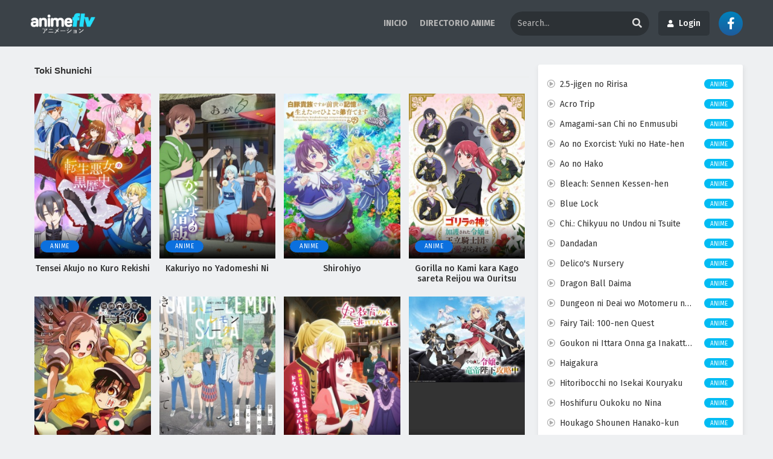

--- FILE ---
content_type: text/html; charset=UTF-8
request_url: https://animeflv.ar/cast/toki-shunichi/
body_size: 34600
content:
<!DOCTYPE html PUBLIC "-//W3C//DTD XHTML 1.0 Transitional//EN" "https://www.w3.org/TR/xhtml1/DTD/xhtml1-transitional.dtd"><html xmlns="https://www.w3.org/1999/xhtml" lang="en-US"><head profile="http://gmpg.org/xfn/11"><meta http-equiv="Content-Type" content="text/html; charset=UTF-8" /><meta name="viewport" content="width=device-width" /><meta name="theme-color" content="#dddddd"><meta name="msapplication-navbutton-color" content="#dddddd"><meta name="apple-mobile-web-app-status-bar-style" content="#dddddd"><meta name='robots' content='index, follow, max-image-preview:large, max-snippet:-1, max-video-preview:-1' /><title>Toki Shunichi Archives &#8212; Ver Anime Online HD</title><link rel="canonical" href="https://animeflv.ar/cast/toki-shunichi/" /><link rel="next" href="https://animeflv.ar/cast/toki-shunichi/page/2/" /><meta property="og:locale" content="en_US" /><meta property="og:type" content="article" /><meta property="og:title" content="Toki Shunichi Archives &#8212; Ver Anime Online HD" /><meta property="og:url" content="https://animeflv.ar/cast/toki-shunichi/" /><meta property="og:site_name" content="Ver Anime Online HD" /><meta name="twitter:card" content="summary_large_image" /><script type="application/ld+json" class="yoast-schema-graph">/*<![CDATA[*/{"@context":"https://schema.org","@graph":[{"@type":"CollectionPage","@id":"https://animeflv.ar/cast/toki-shunichi/","url":"https://animeflv.ar/cast/toki-shunichi/","name":"Toki Shunichi Archives &#8212; Ver Anime Online HD","isPartOf":{"@id":"https://animeflv.ar/#website"},"primaryImageOfPage":{"@id":"https://animeflv.ar/cast/toki-shunichi/#primaryimage"},"image":{"@id":"https://animeflv.ar/cast/toki-shunichi/#primaryimage"},"thumbnailUrl":"https://animeflv.ar/wp-content/uploads/2025/10/1759945628-5345-150603.jpg","breadcrumb":{"@id":"https://animeflv.ar/cast/toki-shunichi/#breadcrumb"},"inLanguage":"en-US"},{"@type":"ImageObject","inLanguage":"en-US","@id":"https://animeflv.ar/cast/toki-shunichi/#primaryimage","url":"https://animeflv.ar/wp-content/uploads/2025/10/1759945628-5345-150603.jpg","contentUrl":"https://animeflv.ar/wp-content/uploads/2025/10/1759945628-5345-150603.jpg","width":225,"height":318},{"@type":"BreadcrumbList","@id":"https://animeflv.ar/cast/toki-shunichi/#breadcrumb","itemListElement":[{"@type":"ListItem","position":1,"name":"Home","item":"https://animeflv.ar/"},{"@type":"ListItem","position":2,"name":"Toki Shunichi"}]},{"@type":"WebSite","@id":"https://animeflv.ar/#website","url":"https://animeflv.ar/","name":"Ver Anime Online HD","description":"anitube","potentialAction":[{"@type":"SearchAction","target":{"@type":"EntryPoint","urlTemplate":"https://animeflv.ar/?s={search_term_string}"},"query-input":{"@type":"PropertyValueSpecification","valueRequired":true,"valueName":"search_term_string"}}],"inLanguage":"en-US"}]}/*]]>*/</script><link rel="alternate" type="application/rss+xml" title="Ver Anime Online HD &raquo; Toki Shunichi Cast Feed" href="https://animeflv.ar/cast/toki-shunichi/feed/" /><link data-optimized="2" rel="stylesheet" href="https://animeflv.ar/wp-content/litespeed/css/35ee2e1b7a7461c98165f7757031c6b2.css?ver=77cce" /><script type="text/javascript" src="https://animeflv.ar/wp-content/themes/Animeflv/assets/js/jquery.min.js?ver=3.5.1" id="jquery-js"></script><link rel="https://api.w.org/" href="https://animeflv.ar/wp-json/" /><link rel="EditURI" type="application/rsd+xml" title="RSD" href="https://animeflv.ar/xmlrpc.php?rsd" /><meta name="generator" content="WordPress 6.9" /><script data-cfasync="false" async type="text/javascript" src="//ve.typinglindy.com/sUUrChNkTBM/120900"></script><meta name="redi-version" content="1.2.7" /><link rel="icon" href="https://animeflv.ar/wp-content/uploads/2021/08/cropped-favicon-32x32.jpeg" sizes="32x32" /><link rel="icon" href="https://animeflv.ar/wp-content/uploads/2021/08/cropped-favicon-192x192.jpeg" sizes="192x192" /><link rel="apple-touch-icon" href="https://animeflv.ar/wp-content/uploads/2021/08/cropped-favicon-180x180.jpeg" /><meta name="msapplication-TileImage" content="https://animeflv.ar/wp-content/uploads/2021/08/cropped-favicon-270x270.jpeg" /><script async src="https://pagead2.googlesyndication.com/pagead/js/adsbygoogle.js?client=ca-pub-6033928535914766"
crossorigin="anonymous"></script><body class="lightmode" itemscope="itemscope" itemtype="http://schema.org/WebPage"><div id='shadow'></div><div class="th"><div class="centernav bound"><div class="shme"><i class="fa fa-bars" aria-hidden="true"></i></div><header class="mainheader" role="banner" itemscope itemtype="http://schema.org/WPHeader"><div class="site-branding logox"><span class="logos"><a title="Ver Anime Online HD - anitube" itemprop="url" href="https://animeflv.ar/"><img data-lazyloaded="1" src="[data-uri]" itemprop="image" data-src="https://animeflv.ar/wp-content/uploads/2024/08/logo.png" alt="Ver Anime Online HD - anitube"><noscript><img itemprop="image" src="https://animeflv.ar/wp-content/uploads/2024/08/logo.png" alt="Ver Anime Online HD - anitube"></noscript><span class="hdl">Ver Anime Online HD - anitube</span></a></span><span class="mobilelogo"><a href="https://animeflv.ar/"><img data-lazyloaded="1" src="[data-uri]" data-src="https://animeflv.lv/wp-content/uploads/2023/03/anime-flv.svg"><noscript><img src="https://animeflv.lv/wp-content/uploads/2023/03/anime-flv.svg"></noscript></a></span><meta itemprop="name" content="Ver Anime Online HD" /></div></header><div id="top-menu" class="topmobcon"><div class="menu-inicio-container"><ul id="menu-inicio" class="menu"><li id="menu-item-23416" class="menu-item menu-item-type-custom menu-item-object-custom menu-item-23416"><a href="https://animeflv.lv/" itemprop="url">INICIO</a></li><li id="menu-item-23417" class="menu-item menu-item-type-custom menu-item-object-custom menu-item-23417"><a href="https://animeflv.lv/anime/" itemprop="url">DIRECTORIO ANIME</a></li></ul></div></div><div class="searchx topcon minmb"><form action="https://animeflv.ar/" id="form" method="get" itemprop="potentialAction" itemscope itemtype="http://schema.org/SearchAction"><meta itemprop="target" content="https://animeflv.ar/?s={query}"/> <input id="s" itemprop="query-input" class="search-live" type="text" placeholder="Search..." name="s"/><button type="submit" id="submitsearch"><i class="fas fa-search" aria-hidden="true"></i></button><div class="srcmob srccls"><i class="fas fa-times-circle"></i></div></form></div><div class="aflvloginbutton"><label for="DpdwLnk-Login" class="aflvloginbutton-btn"><span class="fas fa-user"></span>Login</label></div><div class="aflvloginbutton-showonmobile"><label for="DpdwLnk-Login" class="aflvloginbutton-btn-showonmobile"><span class="fas fa-user"></span></label></div><div class="social-icons"><a href="" target="_blank"><span class="fab fa-facebook-f"></span></a></div><div class="srcmob"><i class="fas fa-search" aria-hidden="true"></i></div><span class="topmobile"><i class="fa fa-bars" aria-hidden="true"></i></span></div></div><nav id="main-menu" class="mm"><div class="centernav"><div class="bound"><span itemscope="itemscope" itemtype="http://schema.org/SiteNavigationElement" role="navigation"><ul><li class='cat-item-all'><a href='https://animeflv.ar/'>Home</a></li><li class="cat-item cat-item-1261"><a href="https://animeflv.ar/category/oshi-no-ko/">[Oshi No Ko]</a></li><li class="cat-item cat-item-2426"><a href="https://animeflv.ar/category/compass-2-0-sentou-setsuri-kaiseki-system/">#Compass 2.0: Sentou Setsuri Kaiseki System</a></li><li class="cat-item cat-item-1541"><a href="https://animeflv.ar/category/16bit-sensation-another-layer/">16bit Sensation: Another Layer</a></li><li class="cat-item cat-item-1973"><a href="https://animeflv.ar/category/2-5-jigen-no-ririsa/">2.5-jigen no Ririsa</a></li><li class="cat-item cat-item-2686"><a href="https://animeflv.ar/category/3-nen-z-gumi-ginpachi-sensei/">3-nen Z-gumi Ginpachi-sensei</a></li><li class="cat-item cat-item-1742"><a href="https://animeflv.ar/category/30-sai-made-doutei-dato-mahoutsukai-ni-nareru-rashii/">30-sai made Doutei dato Mahoutsukai ni Nareru Rashii</a></li><li class="cat-item cat-item-1304"><a href="https://animeflv.ar/category/5-toubun-no-hanayome/">5-toubun no Hanayome</a></li><li class="cat-item cat-item-868"><a href="https://animeflv.ar/category/86-2nd-season/">86 2nd Season</a></li><li class="cat-item cat-item-54"><a href="https://animeflv.ar/category/a-will-eternal/">A Will Eternal</a></li><li class="cat-item cat-item-2315"><a href="https://animeflv.ar/category/a-rank-party-wo-ridatsu-shita-ore-wa-moto-oshiego-tachi-to-meikyuu-shinbu-wo-mezasu/">A-Rank Party wo Ridatsu shita Ore wa, Moto Oshiego-tachi to Meikyuu Shinbu wo Mezasu.</a></li><li class="cat-item cat-item-2087"><a href="https://animeflv.ar/category/acro-trip/">Acro Trip</a></li><li class="cat-item cat-item-142"><a href="https://animeflv.ar/category/aharen-san-wa-hakarenai/">Aharen-san wa Hakarenai</a></li><li class="cat-item cat-item-2409"><a href="https://animeflv.ar/category/aharen-san-wa-hakarenai-season-2/">Aharen-san wa Hakarenai Season 2</a></li><li class="cat-item cat-item-1421"><a href="https://animeflv.ar/category/ai-no-idenshi/">AI no Idenshi</a></li><li class="cat-item cat-item-1248"><a href="https://animeflv.ar/category/aiyou-de-mishi/">Aiyou de Mishi</a></li><li class="cat-item cat-item-121"><a href="https://animeflv.ar/category/akebi-chan-no-sailor-fuku/">Akebi-chan no Sailor-fuku</a></li><li class="cat-item cat-item-273"><a href="https://animeflv.ar/category/akiba-maid-sensou/">Akiba Maid Sensou</a></li><li class="cat-item cat-item-2625"><a href="https://animeflv.ar/category/akujiki-reijou-to-kyouketsu-koushaku/">Akujiki Reijou to Kyouketsu Koushaku</a></li><li class="cat-item cat-item-1732"><a href="https://animeflv.ar/category/akuyaku-reijou-level-99-watashi-wa-ura-boss-desu-ga-maou-dewa-arimasen/">Akuyaku Reijou Level 99: Watashi wa Ura-Boss desu ga Maou dewa Arimasen</a></li><li class="cat-item cat-item-249"><a href="https://animeflv.ar/category/akuyaku-reijou-nanode-last-boss-wo-kattemimashita/">Akuyaku Reijou nanode Last Boss wo Kattemimashita</a></li><li class="cat-item cat-item-2294"><a href="https://animeflv.ar/category/akuyaku-reijou-tensei-ojisan/">Akuyaku Reijou Tensei Ojisan</a></li><li class="cat-item cat-item-1107"><a href="https://animeflv.ar/category/alice-gear-aegis-expansion/">Alice Gear Aegis Expansion</a></li><li class="cat-item cat-item-2673"><a href="https://animeflv.ar/category/alma-chan-wa-kazoku-ni-naritai/">Alma-chan wa Kazoku ni Naritai</a></li><li class="cat-item cat-item-2083"><a href="https://animeflv.ar/category/amagami-san-chi-no-enmusubi/">Amagami-san Chi no Enmusubi</a></li><li class="cat-item cat-item-2536"><a href="https://animeflv.ar/category/ame-to-kimi-to/">Ame to Kimi to</a></li><li class="cat-item cat-item-247"><a href="https://animeflv.ar/category/ame-wo-tsugeru-hyouryuu-danchi/">Ame wo Tsugeru Hyouryuu Danchi</a></li><li class="cat-item cat-item-2222"><a href="https://animeflv.ar/category/ameku-takao-no-suiri-karte/">Ameku Takao no Suiri Karte</a></li><li class="cat-item cat-item-53"><a href="https://animeflv.ar/category/animes-online/">Animes Online</a></li><li class="cat-item cat-item-2371"><a href="https://animeflv.ar/category/anne-shirley/">Anne Shirley</a></li><li class="cat-item cat-item-2689"><a href="https://animeflv.ar/category/ansatsusha-de-aru-ore-no-status-ga-yuusha-yori-mo-akiraka-ni-tsuyoi-no-da-ga/">Ansatsusha de Aru Ore no Status ga Yuusha yori mo Akiraka ni Tsuyoi no da ga</a></li><li class="cat-item cat-item-171"><a href="https://animeflv.ar/category/ao-ashi/">Ao Ashi</a></li><li class="cat-item cat-item-1708"><a href="https://animeflv.ar/category/ao-no-exorcist-shimane-illuminati-hen/">Ao no Exorcist: Shimane Illuminati-hen</a></li><li class="cat-item cat-item-2253"><a href="https://animeflv.ar/category/ao-no-exorcist-yosuga-hen/">Ao no Exorcist: Yosuga-hen</a></li><li class="cat-item cat-item-2140"><a href="https://animeflv.ar/category/ao-no-exorcist-yuki-no-hate-hen/">Ao no Exorcist: Yuki no Hate-hen</a></li><li class="cat-item cat-item-2112"><a href="https://animeflv.ar/category/ao-no-hako/">Ao no Hako</a></li><li class="cat-item cat-item-2201"><a href="https://animeflv.ar/category/ao-no-miburo/">Ao no Miburo</a></li><li class="cat-item cat-item-1278"><a href="https://animeflv.ar/category/ao-no-orchestra/">Ao no Orchestra</a></li><li class="cat-item cat-item-2436"><a href="https://animeflv.ar/category/apocalypse-hotel/">Apocalypse Hotel</a></li><li class="cat-item cat-item-135"><a href="https://animeflv.ar/category/arifureta-shokugyou-de-sekai-saikyou/">Arifureta Shokugyou de Sekai Saikyou</a></li><li class="cat-item cat-item-274"><a href="https://animeflv.ar/category/arifureta-shokugyou-de-sekai-saikyou-2nd-season/">Arifureta Shokugyou de Sekai Saikyou 2nd Season</a></li><li class="cat-item cat-item-2198"><a href="https://animeflv.ar/category/arifureta-shokugyou-de-sekai-saikyou-season-3/">Arifureta Shokugyou de Sekai Saikyou Season 3</a></li><li class="cat-item cat-item-1565"><a href="https://animeflv.ar/category/arknights-fuyukomori-kaerimichi/">Arknights: Fuyukomori Kaerimichi</a></li><li class="cat-item cat-item-291"><a href="https://animeflv.ar/category/arknights-reimei-zensou/">Arknights: Reimei Zensou</a></li><li class="cat-item cat-item-2506"><a href="https://animeflv.ar/category/arknights-rise-from-ember/">Arknights: Rise from Ember</a></li><li class="cat-item cat-item-2278"><a href="https://animeflv.ar/category/around-40-otoko-no-isekai-tsuuhan/">Around 40 Otoko no Isekai Tsuuhan</a></li><li class="cat-item cat-item-313"><a href="https://animeflv.ar/category/ars-no-kyojuu/">Ars no Kyojuu</a></li><li class="cat-item cat-item-290"><a href="https://animeflv.ar/category/aru-asa-dummy-head-mic-ni-natteita-ore-kun-no-jinsei/">Aru Asa Dummy Head Mic ni Natteita Ore-kun no Jinsei</a></li><li class="cat-item cat-item-2332"><a href="https://animeflv.ar/category/aru-majo-ga-shinu-made/">Aru Majo ga Shinu Made</a></li><li class="cat-item cat-item-1816"><a href="https://animeflv.ar/category/astro-note/">Astro Note</a></li><li class="cat-item cat-item-1594"><a href="https://animeflv.ar/category/atarashii-joushi-wa-do-tennen/">Atarashii Joushi wa Do Tennen</a></li><li class="cat-item cat-item-2046"><a href="https://animeflv.ar/category/atri-my-dear-moments/">Atri: My Dear Moments</a></li><li class="cat-item cat-item-1338"><a href="https://animeflv.ar/category/ayaka/">Ayaka</a></li><li class="cat-item cat-item-335"><a href="https://animeflv.ar/category/ayakashi-triangle/">Ayakashi Triangle</a></li><li class="cat-item cat-item-1522"><a href="https://animeflv.ar/category/b-project-netsuretsulove-call/">B-Project: Netsuretsu*Love Call</a></li><li class="cat-item cat-item-2308"><a href="https://animeflv.ar/category/babanbabanban-vampire/">Babanbabanban Vampire</a></li><li class="cat-item cat-item-2540"><a href="https://animeflv.ar/category/bad-girl/">Bad Girl</a></li><li class="cat-item cat-item-2337"><a href="https://animeflv.ar/category/ballpark-de-tsukamaete/">Ballpark de Tsukamaete!</a></li><li class="cat-item cat-item-2227"><a href="https://animeflv.ar/category/bang-dream-ave-mujica/">BanG Dream! Ave Mujica</a></li><li class="cat-item cat-item-1326"><a href="https://animeflv.ar/category/bang-dream-its-mygo/">BanG Dream! It&#039;s MyGO!!!!!</a></li><li class="cat-item cat-item-123"><a href="https://animeflv.ar/category/baraou-no-souretsu/">Baraou no Souretsu</a></li><li class="cat-item cat-item-1796"><a href="https://animeflv.ar/category/bartender-kami-no-glass/">Bartender: Kami no Glass</a></li><li class="cat-item cat-item-199"><a href="https://animeflv.ar/category/bastard-ankoku-no-hakaishin/">BASTARD!!: Ankoku no Hakaishin</a></li><li class="cat-item cat-item-327"><a href="https://animeflv.ar/category/benriya-saitou-san-isekai-ni-iku/">Benriya Saitou-san, Isekai ni Iku</a></li><li class="cat-item cat-item-276"><a href="https://animeflv.ar/category/berserk-ougon-jidai-hen-memorial-edition/">Berserk: Ougon Jidai-hen &#8211; Memorial Edition</a></li><li class="cat-item cat-item-158"><a href="https://animeflv.ar/category/birdie-wing-golf-girls-story/">Birdie Wing: Golf Girls&#039; Story</a></li><li class="cat-item cat-item-1206"><a href="https://animeflv.ar/category/birdie-wing-golf-girls-story-season-2/">Birdie Wing: Golf Girls&#039; Story Season 2</a></li><li class="cat-item cat-item-45"><a href="https://animeflv.ar/category/black-clover/">Black Clover</a></li><li class="cat-item cat-item-1310"><a href="https://animeflv.ar/category/black-clover-mahou-tei-no-ken/">Black Clover: Mahou Tei no Ken</a></li><li class="cat-item cat-item-151"><a href="https://animeflv.ar/category/black-rock-shooter-dawn-fall/">Black Rock Shooter: Dawn Fall</a></li><li class="cat-item cat-item-282"><a href="https://animeflv.ar/category/bleach-sennen-kessen-hen/">Bleach: Sennen Kessen-hen</a></li><li class="cat-item cat-item-1858"><a href="https://animeflv.ar/category/blue-archive-the-animation/">Blue Archive the Animation</a></li><li class="cat-item cat-item-280"><a href="https://animeflv.ar/category/blue-lock/">Blue Lock</a></li><li class="cat-item cat-item-2199"><a href="https://animeflv.ar/category/blue-lock-episode-nagi/">Blue Lock: Episode Nagi</a></li><li class="cat-item cat-item-60"><a href="https://animeflv.ar/category/blue-period/">Blue Period</a></li><li class="cat-item cat-item-50"><a href="https://animeflv.ar/category/blue-reflection-ray/">Blue Reflection Ray</a></li><li class="cat-item cat-item-278"><a href="https://animeflv.ar/category/bocchi-the-rock/">Bocchi the Rock!</a></li><li class="cat-item cat-item-1298"><a href="https://animeflv.ar/category/boku-ga-aishita-subete-no-kimi-e/">Boku ga Aishita Subete no Kimi e</a></li><li class="cat-item cat-item-11"><a href="https://animeflv.ar/category/boku-no-hero-academia/">Boku no Hero Academia</a></li><li class="cat-item cat-item-243"><a href="https://animeflv.ar/category/boku-no-hero-academia-ona/">Boku no Hero Academia (ONA)</a></li><li class="cat-item cat-item-253"><a href="https://animeflv.ar/category/boku-no-hero-academia-6th-season/">Boku no Hero Academia 6th Season</a></li><li class="cat-item cat-item-1919"><a href="https://animeflv.ar/category/boku-no-hero-academia-7th-season/">Boku no Hero Academia 7th Season</a></li><li class="cat-item cat-item-2459"><a href="https://animeflv.ar/category/boku-no-hero-academia-the-movie-4-youre-next/">Boku no Hero Academia the Movie 4: You&#039;re Next</a></li><li class="cat-item cat-item-2645"><a href="https://animeflv.ar/category/boku-no-hero-academia-final-season/">Boku no Hero Academia: Final Season</a></li><li class="cat-item cat-item-1646"><a href="https://animeflv.ar/category/boku-no-hero-academia-ua-heroes-battle/">Boku no Hero Academia: UA Heroes Battle</a></li><li class="cat-item cat-item-1078"><a href="https://animeflv.ar/category/boku-no-kokoro-no-yabai-yatsu/">Boku no Kokoro no Yabai Yatsu</a></li><li class="cat-item cat-item-1933"><a href="https://animeflv.ar/category/boku-no-tsuma-wa-kanjou-ga-nai/">Boku no Tsuma wa Kanjou ga Nai</a></li><li class="cat-item cat-item-1604"><a href="https://animeflv.ar/category/bokura-no-ameiro-protocol/">Bokura no Ameiro Protocol</a></li><li class="cat-item cat-item-12"><a href="https://animeflv.ar/category/bokutachi-no-remake/">Bokutachi no Remake</a></li><li class="cat-item cat-item-24"><a href="https://animeflv.ar/category/boruto-naruto-next-generations/">Boruto: Naruto Next Generations</a></li><li class="cat-item cat-item-2270"><a href="https://animeflv.ar/category/botsuraku-yotei-no-kizoku-dakedo-hima-datta-kara-mahou-wo-kiwametemita/">Botsuraku Yotei no Kizoku dakedo, Hima Datta kara Mahou wo Kiwametemita</a></li><li class="cat-item cat-item-1469"><a href="https://animeflv.ar/category/boukensha-ni-naritai-to-miyako-ni-deteitta-musume-ga-s-rank-ni-natteta/">Boukensha ni Naritai to Miyako ni Deteitta Musume ga S-Rank ni Natteta</a></li><li class="cat-item cat-item-1867"><a href="https://animeflv.ar/category/boukyaku-battery-tv/">Boukyaku Battery (TV)</a></li><li class="cat-item cat-item-1497"><a href="https://animeflv.ar/category/boushoku-no-berserk/">Boushoku no Berserk</a></li><li class="cat-item cat-item-230"><a href="https://animeflv.ar/category/bucchigire/">Bucchigire!</a></li><li class="cat-item cat-item-1764"><a href="https://animeflv.ar/category/bucchigiri/">Bucchigiri?!</a></li><li class="cat-item cat-item-312"><a href="https://animeflv.ar/category/buddy-daddies/">Buddy Daddies</a></li><li class="cat-item cat-item-96"><a href="https://animeflv.ar/category/build-divide-code-black/">Build Divide: Code Black</a></li><li class="cat-item cat-item-147"><a href="https://animeflv.ar/category/build-divide-code-white/">Build Divide: Code White</a></li><li class="cat-item cat-item-2621"><a href="https://animeflv.ar/category/bukiyou-na-senpai/">Bukiyou na Senpai.</a></li><li class="cat-item cat-item-1532"><a href="https://animeflv.ar/category/bullbuster/">Bullbuster</a></li><li class="cat-item cat-item-298"><a href="https://animeflv.ar/category/bungou-stray-dogs-4th-season/">Bungou Stray Dogs 4th Season</a></li><li class="cat-item cat-item-1455"><a href="https://animeflv.ar/category/bungou-stray-dogs-5th-season/">Bungou Stray Dogs 5th Season</a></li><li class="cat-item cat-item-2559"><a href="https://animeflv.ar/category/busamen-gachi-fighter/">Busamen Gachi Fighter</a></li><li class="cat-item cat-item-2512"><a href="https://animeflv.ar/category/busu-ni-hanataba-wo/">Busu ni Hanataba wo.</a></li><li class="cat-item cat-item-1596"><a href="https://animeflv.ar/category/buta-no-liver-wa-kanetsu-shiro/">Buta no Liver wa Kanetsu Shiro</a></li><li class="cat-item cat-item-2042"><a href="https://animeflv.ar/category/bye-bye-earth/">Bye Bye, Earth</a></li><li class="cat-item cat-item-1484"><a href="https://animeflv.ar/category/captain-tsubasa-season-2-junior-youth-hen/">Captain Tsubasa Season 2: Junior Youth-hen</a></li><li class="cat-item cat-item-2607"><a href="https://animeflv.ar/category/cats%e2%99%a5eye/">Cat&#039;s♥Eye</a></li><li class="cat-item cat-item-285"><a href="https://animeflv.ar/category/chainsaw-man/">Chainsaw Man</a></li><li class="cat-item cat-item-2702"><a href="https://animeflv.ar/category/chanto-suenai-kyuuketsuki-chan/">Chanto Suenai Kyuuketsuki-chan</a></li><li class="cat-item cat-item-34"><a href="https://animeflv.ar/category/cheat-kusushi-no-slow-life-isekai-ni-tsukurou-drugstore/">Cheat Kusushi no Slow Life: Isekai ni Tsukurou Drugstore</a></li><li class="cat-item cat-item-2139"><a href="https://animeflv.ar/category/chi-chikyuu-no-undou-ni-tsuite/">Chi.: Chikyuu no Undou ni Tsuite</a></li><li class="cat-item cat-item-2675"><a href="https://animeflv.ar/category/chichi-wa-eiyuu-haha-wa-seirei-musume-no-watashi-wa-tenseisha/">Chichi wa Eiyuu, Haha wa Seirei, Musume no Watashi wa Tenseisha.</a></li><li class="cat-item cat-item-2692"><a href="https://animeflv.ar/category/chitose-kun-wa-ramune-bin-no-naka/">Chitose-kun wa Ramune Bin no Naka</a></li><li class="cat-item cat-item-1694"><a href="https://animeflv.ar/category/chiyu-mahou-no-machigatta-tsukaikata/">Chiyu Mahou no Machigatta Tsukaikata</a></li><li class="cat-item cat-item-2402"><a href="https://animeflv.ar/category/chotto-dake-ai-ga-omoi-dark-elf-ga-isekai-kara-oikaketekita/">Chotto dake Ai ga Omoi Dark Elf ga Isekai kara Oikaketekita</a></li><li class="cat-item cat-item-2563"><a href="https://animeflv.ar/category/city-the-animation/">City The Animation</a></li><li class="cat-item cat-item-2239"><a href="https://animeflv.ar/category/class-no-daikirai-na-joshi-to-kekkon-suru-koto-ni-natta/">Class no Daikirai na Joshi to Kekkon suru Koto ni Natta.</a></li><li class="cat-item cat-item-2383"><a href="https://animeflv.ar/category/classic%e2%98%85stars/">Classic★Stars</a></li><li class="cat-item cat-item-2477"><a href="https://animeflv.ar/category/clevatess-majuu-no-ou-to-akago-to-shikabane-no-yuusha/">Clevatess: Majuu no Ou to Akago to Shikabane no Yuusha</a></li><li class="cat-item cat-item-1927"><a href="https://animeflv.ar/category/code-geass-dakkan-no-roze/">Code Geass: Dakkan no Rozé</a></li><li class="cat-item cat-item-117"><a href="https://animeflv.ar/category/cue/">Cue!</a></li><li class="cat-item cat-item-248"><a href="https://animeflv.ar/category/cyberpunk-edgerunners/">Cyberpunk: Edgerunners</a></li><li class="cat-item cat-item-13"><a href="https://animeflv.ar/category/d_cide-traumerei-the-animation/">D_Cide Traumerei the Animation</a></li><li class="cat-item cat-item-329"><a href="https://animeflv.ar/category/d4dj-all-mix/">D4DJ All Mix</a></li><li class="cat-item cat-item-169"><a href="https://animeflv.ar/category/dance-dance-danseur/">Dance Dance Danseur</a></li><li class="cat-item cat-item-2110"><a href="https://animeflv.ar/category/dandadan/">Dandadan</a></li><li class="cat-item cat-item-2494"><a href="https://animeflv.ar/category/dandadan-2nd-season/">Dandadan 2nd Season</a></li><li class="cat-item cat-item-2353"><a href="https://animeflv.ar/category/danjo-no-yuujou-wa-seiritsu-suru-iya-shinai/">Danjo no Yuujou wa Seiritsu suru? (Iya, Shinai!!)</a></li><li class="cat-item cat-item-1444"><a href="https://animeflv.ar/category/dark-gathering/">Dark Gathering</a></li><li class="cat-item cat-item-47"><a href="https://animeflv.ar/category/darling-in-the-franxx/">Darling in the Franxx</a></li><li class="cat-item cat-item-166"><a href="https://animeflv.ar/category/date-a-live-iv/">Date A Live IV</a></li><li class="cat-item cat-item-1884"><a href="https://animeflv.ar/category/date-a-live-v/">Date A Live V</a></li><li class="cat-item cat-item-1237"><a href="https://animeflv.ar/category/dead-mount-death-play/">Dead Mount Death Play</a></li><li class="cat-item cat-item-159"><a href="https://animeflv.ar/category/deaimon/">Deaimon</a></li><li class="cat-item cat-item-31"><a href="https://animeflv.ar/category/deatte-5-byou-de-battle/">Deatte 5-byou de Battle</a></li><li class="cat-item cat-item-2683"><a href="https://animeflv.ar/category/debu-to-love-to-ayamachi-to/">Debu to Love to Ayamachi to!</a></li><li class="cat-item cat-item-99"><a href="https://animeflv.ar/category/deep-insanity-the-lost-child/">Deep Insanity: The Lost Child</a></li><li class="cat-item cat-item-2550"><a href="https://animeflv.ar/category/dekin-no-mogura/">Dekin no Mogura</a></li><li class="cat-item cat-item-1417"><a href="https://animeflv.ar/category/dekiru-neko-wa-kyou-mo-yuuutsu/">Dekiru Neko wa Kyou mo Yuuutsu</a></li><li class="cat-item cat-item-1794"><a href="https://animeflv.ar/category/dekisokonai-to-yobareta-motoeiyuu-wa-jikka-kara-tsuihou-sareta-node-sukikatte-ni-ikiru-koto-ni-shita/">Dekisokonai to Yobareta Motoeiyuu wa Jikka kara Tsuihou sareta node Sukikatte ni Ikiru Koto ni Shita</a></li><li class="cat-item cat-item-1487"><a href="https://animeflv.ar/category/dekoboko-majo-no-oyako-jijou/">Dekoboko Majo no Oyako Jijou</a></li><li class="cat-item cat-item-2056"><a href="https://animeflv.ar/category/delicos-nursery/">Delico&#039;s Nursery</a></li><li class="cat-item cat-item-1307"><a href="https://animeflv.ar/category/demon-slayer-kimetsu-no-yaiba-swordsmith-village-arc/">Demon Slayer Kimetsu no Yaiba Swordsmith Village Arc</a></li><li class="cat-item cat-item-102"><a href="https://animeflv.ar/category/detective-conan/">Detective Conan</a></li><li class="cat-item cat-item-23"><a href="https://animeflv.ar/category/digimon-adventure/">Digimon Adventure</a></li><li class="cat-item cat-item-2666"><a href="https://animeflv.ar/category/digimon-beatbreak/">Digimon Beatbreak</a></li><li class="cat-item cat-item-75"><a href="https://animeflv.ar/category/digimon-ghost-game/">Digimon Ghost Game</a></li><li class="cat-item cat-item-2706"><a href="https://animeflv.ar/category/disney-twisted-wonderland-the-animation-episode-of-heartslabyul/">Disney Twisted-Wonderland The Animation: Episode of Heartslabyul</a></li><li class="cat-item cat-item-270"><a href="https://animeflv.ar/category/do-it-yourself/">Do It Yourself!!</a></li><li class="cat-item cat-item-116"><a href="https://animeflv.ar/category/dolls-frontline/">Dolls&#039; Frontline</a></li><li class="cat-item cat-item-1726"><a href="https://animeflv.ar/category/dosanko-gal-wa-namara-menkoi/">Dosanko Gal wa Namara Menkoi</a></li><li class="cat-item cat-item-43"><a href="https://animeflv.ar/category/douluo-dalu/">Douluo Dalu</a></li><li class="cat-item cat-item-2290"><a href="https://animeflv.ar/category/douse-koishite-shimaunda/">Douse, Koishite Shimaunda.</a></li><li class="cat-item cat-item-1163"><a href="https://animeflv.ar/category/dr-stone-new-world/">Dr. Stone: New World</a></li><li class="cat-item cat-item-232"><a href="https://animeflv.ar/category/dr-stone-ryuusui/">Dr. Stone: Ryuusui</a></li><li class="cat-item cat-item-2279"><a href="https://animeflv.ar/category/dr-stone-science-future/">Dr. Stone: Science Future</a></li><li class="cat-item cat-item-2193"><a href="https://animeflv.ar/category/dragon-ball-daima/">Dragon Ball Daima</a></li><li class="cat-item cat-item-10"><a href="https://animeflv.ar/category/dragon-quest-dai-no-daibouken/">Dragon Quest: Dai no Daibouken</a></li><li class="cat-item cat-item-292"><a href="https://animeflv.ar/category/dragon-raja/">Dragon Raja</a></li><li class="cat-item cat-item-1678"><a href="https://animeflv.ar/category/dungeon-meshi/">Dungeon Meshi</a></li><li class="cat-item cat-item-239"><a href="https://animeflv.ar/category/dungeon-ni-deai-wo-motomeru-no-wa-machigatteiru-darou-ka-iv-shin-shou-meikyuu-hen/">Dungeon ni Deai wo Motomeru no wa Machigatteiru Darou ka IV: Shin Shou &#8211; Meikyuu-hen</a></li><li class="cat-item cat-item-2105"><a href="https://animeflv.ar/category/dungeon-ni-deai-wo-motomeru-no-wa-machigatteiru-darou-ka-v/">Dungeon ni Deai wo Motomeru no wa Machigatteiru Darou ka V</a></li><li class="cat-item cat-item-1976"><a href="https://animeflv.ar/category/dungeon-no-naka-no-hito/">Dungeon no Naka no Hito</a></li><li class="cat-item cat-item-18"><a href="https://animeflv.ar/category/edens-zero/">Edens Zero</a></li><li class="cat-item cat-item-1075"><a href="https://animeflv.ar/category/edens-zero-2nd-season/">Edens Zero 2nd Season</a></li><li class="cat-item cat-item-1214"><a href="https://animeflv.ar/category/edomae-elf/">Edomae Elf</a></li><li class="cat-item cat-item-2681"><a href="https://animeflv.ar/category/egao-no-taenai-shokuba-desu/">Egao no Taenai Shokuba desu.</a></li><li class="cat-item cat-item-1443"><a href="https://animeflv.ar/category/eiyuu-kyoushitsu/">Eiyuu Kyoushitsu</a></li><li class="cat-item cat-item-336"><a href="https://animeflv.ar/category/eiyuuou-bu-wo-kiwameru-tame-tenseisu-soshite-sekai-saikyou-no-minarai-kishi/">Eiyuuou, Bu wo Kiwameru Tame Tenseisu: Soshite, Sekai Saikyou no Minarai Kishi</a></li><li class="cat-item cat-item-2005"><a href="https://animeflv.ar/category/elf-san-wa-yaserarenai/">Elf-san wa Yaserarenai.</a></li><li class="cat-item cat-item-2355"><a href="https://animeflv.ar/category/enen-no-shouboutai-san-no-shou/">Enen no Shouboutai: San no Shou</a></li><li class="cat-item cat-item-207"><a href="https://animeflv.ar/category/engage-kiss/">Engage Kiss</a></li><li class="cat-item cat-item-237"><a href="https://animeflv.ar/category/extreme-hearts/">Extreme Hearts</a></li><li class="cat-item cat-item-2013"><a href="https://animeflv.ar/category/fairy-tail-100-nen-quest/">Fairy Tail: 100-nen Quest</a></li><li class="cat-item cat-item-131"><a href="https://animeflv.ar/category/fantasy-bishoujo-juniku-ojisan-to/">Fantasy Bishoujo Juniku Ojisan to</a></li><li class="cat-item cat-item-2300"><a href="https://animeflv.ar/category/farmagia/">Farmagia</a></li><li class="cat-item cat-item-2212"><a href="https://animeflv.ar/category/fate-strange-fake/">Fate/strange Fake</a></li><li class="cat-item cat-item-1351"><a href="https://animeflv.ar/category/fate-strange-fake-whispers-of-dawn/">Fate/strange Fake: Whispers of Dawn</a></li><li class="cat-item cat-item-2545"><a href="https://animeflv.ar/category/fermat-no-ryouri/">Fermat no Ryouri</a></li><li class="cat-item cat-item-2566"><a href="https://animeflv.ar/category/food-court-de-mata-ashita/">Food Court de, Mata Ashita.</a></li><li class="cat-item cat-item-2282"><a href="https://animeflv.ar/category/fuguushoku-kanteishi-ga-jitsu-wa-saikyou-datta/">Fuguushoku &quot;Kanteishi&quot; ga Jitsu wa Saikyou Datta</a></li><li class="cat-item cat-item-30"><a href="https://animeflv.ar/category/fumetsu-no-anata-e/">Fumetsu no Anata e</a></li><li class="cat-item cat-item-289"><a href="https://animeflv.ar/category/fumetsu-no-anata-e-2nd-season/">Fumetsu no Anata e 2nd Season</a></li><li class="cat-item cat-item-2654"><a href="https://animeflv.ar/category/fumetsu-no-anata-e-season-3/">Fumetsu no Anata e Season 3</a></li><li class="cat-item cat-item-2580"><a href="https://animeflv.ar/category/futari-solo-camp/">Futari Solo Camp</a></li><li class="cat-item cat-item-271"><a href="https://animeflv.ar/category/futoku-no-guild/">Futoku no Guild</a></li><li class="cat-item cat-item-124"><a href="https://animeflv.ar/category/futsal-boys/">Futsal Boys!!!!!</a></li><li class="cat-item cat-item-284"><a href="https://animeflv.ar/category/fuufu-ijou-koibito-miman/">Fuufu Ijou, Koibito Miman</a></li><li class="cat-item cat-item-242"><a href="https://animeflv.ar/category/fuuto-tantei/">Fuuto Tantei</a></li><li class="cat-item cat-item-2557"><a href="https://animeflv.ar/category/gachiakuta/">Gachiakuta</a></li><li class="cat-item cat-item-162"><a href="https://animeflv.ar/category/gaikotsu-kishi-sama-tadaima-isekai-e-odekakechuu/">Gaikotsu Kishi-sama, Tadaima Isekai e Odekakechuu</a></li><li class="cat-item cat-item-2555"><a href="https://animeflv.ar/category/game-center-shoujo-to-ibunka-kouryuu/">Game Center Shoujo to Ibunka Kouryuu</a></li><li class="cat-item cat-item-58"><a href="https://animeflv.ar/category/ganbare-douki-chan/">Ganbare Douki-chan</a></li><li class="cat-item cat-item-1734"><a href="https://animeflv.ar/category/gekai-elise/">Gekai Elise</a></li><li class="cat-item cat-item-1747"><a href="https://animeflv.ar/category/gekkan-mousou-kagaku/">Gekkan Mousou Kagaku</a></li><li class="cat-item cat-item-1320"><a href="https://animeflv.ar/category/genjitsu-no-yohane-sunshine-in-the-mirror/">Genjitsu no Yohane: Sunshine in the Mirror</a></li><li class="cat-item cat-item-16"><a href="https://animeflv.ar/category/genjitsu-shugi-yuusha-no-oukoku-saikenki/">Genjitsu Shugi Yuusha no Oukoku Saikenki</a></li><li class="cat-item cat-item-130"><a href="https://animeflv.ar/category/gensou-sangokushi-tengen-reishinki/">Gensou Sangokushi: Tengen Reishinki</a></li><li class="cat-item cat-item-57"><a href="https://animeflv.ar/category/getsuyoubi-no-tawawa/">Getsuyoubi no Tawawa</a></li><li class="cat-item cat-item-1960"><a href="https://animeflv.ar/category/giji-harem/">Giji Harem</a></li><li class="cat-item cat-item-1945"><a href="https://animeflv.ar/category/gimai-seikatsu/">Gimai Seikatsu</a></li><li class="cat-item cat-item-2304"><a href="https://animeflv.ar/category/girumasu/">Girumasu</a></li><li class="cat-item cat-item-197"><a href="https://animeflv.ar/category/given-uragawa-no-sonzai/">Given: Uragawa no Sonzai</a></li><li class="cat-item cat-item-2701"><a href="https://animeflv.ar/category/gnosia/">Gnosia</a></li><li class="cat-item cat-item-1559"><a href="https://animeflv.ar/category/goblin-slayer-ii/">Goblin Slayer II</a></li><li class="cat-item cat-item-86"><a href="https://animeflv.ar/category/gokushufudou/">Gokushufudou</a></li><li class="cat-item cat-item-262"><a href="https://animeflv.ar/category/golden-kamuy-4th-season/">Golden Kamuy 4th Season</a></li><li class="cat-item cat-item-2391"><a href="https://animeflv.ar/category/gorilla-no-kami-kara-kago-sareta-reijou-wa-ouritsu-kishidan-de-kawaigarareru/">Gorilla no Kami kara Kago sareta Reijou wa Ouritsu Kishidan de Kawaigarareru</a></li><li class="cat-item cat-item-2136"><a href="https://animeflv.ar/category/goukon-ni-ittara-onna-ga-inakatta-hanashi/">Goukon ni Ittara Onna ga Inakatta Hanashi</a></li><li class="cat-item cat-item-2567"><a href="https://animeflv.ar/category/grand-blue-season-2/">Grand Blue Season 2</a></li><li class="cat-item cat-item-2203"><a href="https://animeflv.ar/category/gridman-universe/">Gridman Universe</a></li><li class="cat-item cat-item-2221"><a href="https://animeflv.ar/category/grisaia-phantom-trigger/">Grisaia: Phantom Trigger</a></li><li class="cat-item cat-item-2378"><a href="https://animeflv.ar/category/guilty-gear-strive-dual-rulers/">Guilty Gear Strive: Dual Rulers</a></li><li class="cat-item cat-item-146"><a href="https://animeflv.ar/category/gunjou-no-fanfare/">Gunjou no Fanfare</a></li><li class="cat-item cat-item-98"><a href="https://animeflv.ar/category/gyakuten-sekai-no-denchi-shoujo/">Gyakuten Sekai no Denchi Shoujo</a></li><li class="cat-item cat-item-63"><a href="https://animeflv.ar/category/hachigatsu-no-cinderella-nine/">Hachigatsu no Cinderella Nine</a></li><li class="cat-item cat-item-2163"><a href="https://animeflv.ar/category/haigakura/">Haigakura</a></li><li class="cat-item cat-item-2204"><a href="https://animeflv.ar/category/haikyuu-movie-gomisuteba-no-kessen/">Haikyuu!! Movie: Gomisuteba no Kessen</a></li><li class="cat-item cat-item-2339"><a href="https://animeflv.ar/category/haite-kudasai-takamine-san/">Haite Kudasai, Takamine-san</a></li><li class="cat-item cat-item-112"><a href="https://animeflv.ar/category/hakozume-kouban-joshi-no-gyakushuu/">Hakozume: Kouban Joshi no Gyakushuu</a></li><li class="cat-item cat-item-1567"><a href="https://animeflv.ar/category/hametsu-no-oukoku/">Hametsu no Oukoku</a></li><li class="cat-item cat-item-2273"><a href="https://animeflv.ar/category/hana-wa-saku-shura-no-gotoku/">Hana wa Saku, Shura no Gotoku</a></li><li class="cat-item cat-item-234"><a href="https://animeflv.ar/category/hanabi-chan-wa-okuregachi/">Hanabi-chan wa Okuregachi</a></li><li class="cat-item cat-item-1807"><a href="https://animeflv.ar/category/hananoi-kun-to-koi-no-yamai/">Hananoi-kun to Koi no Yamai</a></li><li class="cat-item cat-item-62"><a href="https://animeflv.ar/category/hanma-baki-son-of-ogre/">Hanma Baki: Son of Ogre</a></li><li class="cat-item cat-item-1465"><a href="https://animeflv.ar/category/hanma-baki-son-of-ogre-2nd-season/">Hanma Baki: Son of Ogre 2nd Season</a></li><li class="cat-item cat-item-67"><a href="https://animeflv.ar/category/hanyou-no-yashahime-sengoku-otogizoushi-ni-no-shou/">Hanyou no Yashahime: Sengoku Otogizoushi &#8211; Ni no Shou</a></li><li class="cat-item cat-item-236"><a href="https://animeflv.ar/category/hataraku-maou-sama/">Hataraku Maou-sama!!</a></li><li class="cat-item cat-item-2214"><a href="https://animeflv.ar/category/hazure-skill-kinomi-master/">Hazure Skill &quot;Kinomi Master&quot;</a></li><li class="cat-item cat-item-1969"><a href="https://animeflv.ar/category/hazurewaku-no-joutai-ijou-skill-de-saikyou-ni-natta-ore-ga-subete-wo-juurin-suru-made/">Hazurewaku no &quot;Joutai Ijou Skill&quot; de Saikyou ni Natta Ore ga Subete wo Juurin suru made</a></li><li class="cat-item cat-item-150"><a href="https://animeflv.ar/category/healer-girl/">Healer Girl</a></li><li class="cat-item cat-item-61"><a href="https://animeflv.ar/category/heike-monogatari/">Heike Monogatari</a></li><li class="cat-item cat-item-2"><a href="https://animeflv.ar/category/heion-sedai-no-idaten-tachi/">Heion Sedai no Idaten-tachi</a></li><li class="cat-item cat-item-1450"><a href="https://animeflv.ar/category/helck/">Helck</a></li><li class="cat-item cat-item-1812"><a href="https://animeflv.ar/category/henjin-no-salad-bowl/">Henjin no Salad Bowl</a></li><li class="cat-item cat-item-163"><a href="https://animeflv.ar/category/heroine-tarumono-kiraware-heroine-to-naisho-no-oshigoto/">Heroine Tarumono! Kiraware Heroine to Naisho no Oshigoto</a></li><li class="cat-item cat-item-2453"><a href="https://animeflv.ar/category/hibi-wa-sugiredo-meshi-umashi/">Hibi wa Sugiredo Meshi Umashi</a></li><li class="cat-item cat-item-1840"><a href="https://animeflv.ar/category/hibike-euphonium-3/">Hibike! Euphonium 3</a></li><li class="cat-item cat-item-331"><a href="https://animeflv.ar/category/high-card/">High Card</a></li><li class="cat-item cat-item-1822"><a href="https://animeflv.ar/category/highspeed-etoile/">Highspeed Etoile</a></li><li class="cat-item cat-item-41"><a href="https://animeflv.ar/category/higurashi-no-naku-koro-ni-sotsu/">Higurashi no Naku Koro ni Sotsu</a></li><li class="cat-item cat-item-342"><a href="https://animeflv.ar/category/hikari-no-ou/">Hikari no Ou</a></li><li class="cat-item cat-item-2529"><a href="https://animeflv.ar/category/hikaru-ga-shinda-natsu/">Hikaru ga Shinda Natsu</a></li><li class="cat-item cat-item-1590"><a href="https://animeflv.ar/category/hikikomari-kyuuketsuki-no-monmon/">Hikikomari Kyuuketsuki no Monmon</a></li><li class="cat-item cat-item-1723"><a href="https://animeflv.ar/category/himesama-goumon-no-jikan-desu/">Himesama &quot;Goumon&quot; no Jikan desu</a></li><li class="cat-item cat-item-2067"><a href="https://animeflv.ar/category/hitoribocchi-no-isekai-kouryaku/">Hitoribocchi no Isekai Kouryaku</a></li><li class="cat-item cat-item-2276"><a href="https://animeflv.ar/category/honey-lemon-soda/">Honey Lemon Soda</a></li><li class="cat-item cat-item-178"><a href="https://animeflv.ar/category/honzuki-no-gekokujou-shisho-ni-naru-tame-ni-wa-shudan-wo-erandeiraremasen-3rd-season/">Honzuki no Gekokujou: Shisho ni Naru Tame ni wa Shudan wo Erandeiraremasen 3rd Season</a></li><li class="cat-item cat-item-1329"><a href="https://animeflv.ar/category/horimiya-piece/">Horimiya: Piece</a></li><li class="cat-item cat-item-229"><a href="https://animeflv.ar/category/hoshi-no-samidare/">Hoshi no Samidare</a></li><li class="cat-item cat-item-2159"><a href="https://animeflv.ar/category/hoshifuru-oukoku-no-nina/">Hoshifuru Oukoku no Nina</a></li><li class="cat-item cat-item-1621"><a href="https://animeflv.ar/category/hoshikuzu-telepath/">Hoshikuzu Telepath</a></li><li class="cat-item cat-item-2587"><a href="https://animeflv.ar/category/hotel-inhumans/">Hotel Inhumans</a></li><li class="cat-item cat-item-1638"><a href="https://animeflv.ar/category/houkago-shounen-hanako-kun/">Houkago Shounen Hanako-kun</a></li><li class="cat-item cat-item-268"><a href="https://animeflv.ar/category/human-bug-daigaku/">Human Bug Daigaku</a></li><li class="cat-item cat-item-307"><a href="https://animeflv.ar/category/hyouken-no-majutsushi-ga-sekai-wo-suberu/">Hyouken no Majutsushi ga Sekai wo Suberu</a></li><li class="cat-item cat-item-1635"><a href="https://animeflv.ar/category/hypnosis-mic-division-rap-battle-rhyme-anima-plus/">Hypnosis Mic: Division Rap Battle &#8211; Rhyme Anima Plus</a></li><li class="cat-item cat-item-27"><a href="https://animeflv.ar/category/idolish7-third-beat/">IDOLiSH7: Third Beat</a></li><li class="cat-item cat-item-322"><a href="https://animeflv.ar/category/ijiranaide-nagatoro-san-2nd-attack/">Ijiranaide, Nagatoro-san 2nd Attack</a></li><li class="cat-item cat-item-303"><a href="https://animeflv.ar/category/inu-ni-nattara-suki-na-hito-ni-hirowareta/">Inu ni Nattara Suki na Hito ni Hirowareta.</a></li><li class="cat-item cat-item-1655"><a href="https://animeflv.ar/category/isekai-de-mofumofu-nadenade-suru-tame-ni-ganbattemasu/">Isekai de Mofumofu Nadenade suru Tame ni Ganbattemasu.</a></li><li class="cat-item cat-item-219"><a href="https://animeflv.ar/category/isekai-meikyuu-de-harem-wo/">Isekai Meikyuu de Harem wo</a></li><li class="cat-item cat-item-2551"><a href="https://animeflv.ar/category/isekai-mokushiroku-mynoghra-hametsu-no-bunmei-de-hajimeru-sekai-seifuku/">Isekai Mokushiroku Mynoghra: Hametsu no Bunmei de Hajimeru Sekai Seifuku</a></li><li class="cat-item cat-item-311"><a href="https://animeflv.ar/category/isekai-nonbiri-nouka/">Isekai Nonbiri Nouka</a></li><li class="cat-item cat-item-221"><a href="https://animeflv.ar/category/isekai-ojisan/">Isekai Ojisan</a></li><li class="cat-item cat-item-1179"><a href="https://animeflv.ar/category/isekai-one-turn-kill-neesan-ane-douhan-no-isekai-seikatsu-hajimemashita/">Isekai One Turn Kill Neesan: Ane Douhan no Isekai Seikatsu Hajimemashita</a></li><li class="cat-item cat-item-2703"><a href="https://animeflv.ar/category/isekai-quartet-3/">Isekai Quartet 3</a></li><li class="cat-item cat-item-296"><a href="https://animeflv.ar/category/isekai-quartet-movie-another-world/">Isekai Quartet Movie: Another World</a></li><li class="cat-item cat-item-2034"><a href="https://animeflv.ar/category/isekai-shikkaku/">Isekai Shikkaku</a></li><li class="cat-item cat-item-66"><a href="https://animeflv.ar/category/isekai-shokudou-2/">Isekai Shokudou 2</a></li><li class="cat-item cat-item-1223"><a href="https://animeflv.ar/category/isekai-shoukan-wa-nidome-desu/">Isekai Shoukan wa Nidome desu</a></li><li class="cat-item cat-item-1949"><a href="https://animeflv.ar/category/isekai-suicide-squad/">Isekai Suicide Squad</a></li><li class="cat-item cat-item-1117"><a href="https://animeflv.ar/category/isekai-wa-smartphone-to-tomo-ni-2/">Isekai wa Smartphone to Tomo ni. 2</a></li><li class="cat-item cat-item-233"><a href="https://animeflv.ar/category/isekai-yakkyoku/">Isekai Yakkyoku</a></li><li class="cat-item cat-item-2028"><a href="https://animeflv.ar/category/isekai-yururi-kikou-kosodateshinagara-boukensha-shimasu/">Isekai Yururi Kikou: Kosodateshinagara Boukensha Shimasu</a></li><li class="cat-item cat-item-1133"><a href="https://animeflv.ar/category/iseleve/">Iseleve</a></li><li class="cat-item cat-item-1662"><a href="https://animeflv.ar/category/ishura/">Ishura</a></li><li class="cat-item cat-item-339"><a href="https://animeflv.ar/category/itai-no-wa-iya-nano-de-bougyoryoku-ni-kyokufuri-shitai-to-omoimasu-2/">Itai no wa Iya nano de Bougyoryoku ni Kyokufuri Shitai to Omoimasu. 2</a></li><li class="cat-item cat-item-2218"><a href="https://animeflv.ar/category/izure-saikyou-no-renkinjutsushi/">Izure Saikyou no Renkinjutsushi?</a></li><li class="cat-item cat-item-51"><a href="https://animeflv.ar/category/jahy-sama-wa-kujikenai/">Jahy-sama wa Kujikenai</a></li><li class="cat-item cat-item-1659"><a href="https://animeflv.ar/category/jaku-chara-tomozaki-kun-2nd-stage/">Jaku-Chara Tomozaki-kun 2nd Stage</a></li><li class="cat-item cat-item-170"><a href="https://animeflv.ar/category/jantama-pong%e2%98%86/">Jantama Pong☆</a></li><li class="cat-item cat-item-1652"><a href="https://animeflv.ar/category/jashin-chan-dropkick-seikimatsu-hen/">Jashin-chan Dropkick &quot;Seikimatsu-hen&quot;</a></li><li class="cat-item cat-item-216"><a href="https://animeflv.ar/category/jashin-chan-dropkick-x/">Jashin-chan Dropkick X</a></li><li class="cat-item cat-item-2317"><a href="https://animeflv.ar/category/jibaku-shounen-hanako-kun-2/">Jibaku Shounen Hanako-kun 2</a></li><li class="cat-item cat-item-1384"><a href="https://animeflv.ar/category/jidou-hanbaiki-ni-umarekawatta-ore-wa-meikyuu-wo-samayou/">Jidou Hanbaiki ni Umarekawatta Ore wa Meikyuu wo Samayou</a></li><li class="cat-item cat-item-2479"><a href="https://animeflv.ar/category/jidou-hanbaiki-ni-umarekawatta-ore-wa-meikyuu-wo-samayou-2nd-season/">Jidou Hanbaiki ni Umarekawatta Ore wa Meikyuu wo Samayou 2nd Season</a></li><li class="cat-item cat-item-2488"><a href="https://animeflv.ar/category/jigoku-sensei-nube-2025/">Jigoku Sensei Nube (2025)</a></li><li class="cat-item cat-item-1067"><a href="https://animeflv.ar/category/jigokuraku/">Jigokuraku</a></li><li class="cat-item cat-item-1852"><a href="https://animeflv.ar/category/jiisan-baasan-wakagaeru/">Jiisan Baasan Wakagaeru</a></li><li class="cat-item cat-item-1089"><a href="https://animeflv.ar/category/jijou-wo-shiranai-tenkousei-ga-guigui-kuru/">Jijou wo Shiranai Tenkousei ga Guigui Kuru</a></li><li class="cat-item cat-item-1347"><a href="https://animeflv.ar/category/jitsu-wa-ore-saikyou-deshita/">Jitsu wa Ore, Saikyou deshita?</a></li><li class="cat-item cat-item-139"><a href="https://animeflv.ar/category/jojo-no-kimyou-na-bouken-part-6-stone-ocean/">JoJo no Kimyou na Bouken Part 6: Stone Ocean</a></li><li class="cat-item cat-item-1401"><a href="https://animeflv.ar/category/jujutsu-kaisen-2nd-season/">Jujutsu Kaisen 2nd Season</a></li><li class="cat-item cat-item-2125"><a href="https://animeflv.ar/category/kabushikigaisha-magi-lumiere/">Kabushikigaisha Magi-Lumière</a></li><li class="cat-item cat-item-266"><a href="https://animeflv.ar/category/kage-no-jitsuryokusha-ni-naritakute/">Kage no Jitsuryokusha ni Naritakute!</a></li><li class="cat-item cat-item-1536"><a href="https://animeflv.ar/category/kage-no-jitsuryokusha-ni-naritakute-2nd-season/">Kage no Jitsuryokusha ni Naritakute! 2nd Season</a></li><li class="cat-item cat-item-15"><a href="https://animeflv.ar/category/kageki-shoujo/">Kageki Shoujo</a><ul class='children'><li class="cat-item cat-item-168"><a href="https://animeflv.ar/category/kageki-shoujo/kaguya-sama-wa-kokurasetai-ultra-romantic/">Kaguya-sama wa Kokurasetai: Ultra Romantic</a></li></ul></li><li class="cat-item cat-item-100"><a href="https://animeflv.ar/category/kaginado/">Kaginado</a></li><li class="cat-item cat-item-179"><a href="https://animeflv.ar/category/kaginado-season-2/">Kaginado Season 2</a></li><li class="cat-item cat-item-1099"><a href="https://animeflv.ar/category/kaguya-sama-wa-kokurasetai-first-kiss-wa-owaranai/">Kaguya-sama wa Kokurasetai: First Kiss wa Owaranai</a></li><li class="cat-item cat-item-1878"><a href="https://animeflv.ar/category/kaii-to-otome-to-kamikakushi/">Kaii to Otome to Kamikakushi</a></li><li class="cat-item cat-item-122"><a href="https://animeflv.ar/category/kaijin-kaihatsu-bu-no-kuroitsu-san/">Kaijin Kaihatsu-bu no Kuroitsu-san</a></li><li class="cat-item cat-item-1896"><a href="https://animeflv.ar/category/kaijuu-8-gou/">Kaijuu 8-gou</a></li><li class="cat-item cat-item-2596"><a href="https://animeflv.ar/category/kaijuu-8-gou-2nd-season/">Kaijuu 8-gou 2nd Season</a></li><li class="cat-item cat-item-323"><a href="https://animeflv.ar/category/kaiko-sareta-ankoku-heishi-30-dai-no-slow-na-second-life/">Kaiko sareta Ankoku Heishi (30-dai) no Slow na Second Life</a></li><li class="cat-item cat-item-182"><a href="https://animeflv.ar/category/kakkou-no-iinazuke/">Kakkou no Iinazuke</a></li><li class="cat-item cat-item-2572"><a href="https://animeflv.ar/category/kakkou-no-iinazuke-season-2/">Kakkou no Iinazuke Season 2</a></li><li class="cat-item cat-item-2618"><a href="https://animeflv.ar/category/kakuriyo-no-yadomeshi-ni/">Kakuriyo no Yadomeshi Ni</a></li><li class="cat-item cat-item-2408"><a href="https://animeflv.ar/category/kakushite-makina-san/">Kakushite! Makina-san!!</a></li><li class="cat-item cat-item-201"><a href="https://animeflv.ar/category/kami-kuzu%e2%98%86idol/">Kami Kuzu☆Idol</a></li><li class="cat-item cat-item-2019"><a href="https://animeflv.ar/category/kami-no-tou-ouji-no-kikan/">Kami no Tou: Ouji no Kikan</a></li><li class="cat-item cat-item-1784"><a href="https://animeflv.ar/category/kami-wa-game-ni-ueteiru/">Kami wa Game ni Ueteiru.</a></li><li class="cat-item cat-item-326"><a href="https://animeflv.ar/category/kami-tachi-ni-hirowareta-otoko-2nd-season/">Kami-tachi ni Hirowareta Otoko 2nd Season</a></li><li class="cat-item cat-item-1546"><a href="https://animeflv.ar/category/kamierabi/">Kamierabi</a></li><li class="cat-item cat-item-1157"><a href="https://animeflv.ar/category/kaminaki-sekai-no-kamisama-katsudou/">Kaminaki Sekai no Kamisama Katsudou</a></li><li class="cat-item cat-item-2502"><a href="https://animeflv.ar/category/kamitsubaki-shi-kensetsuchuu/">Kamitsubaki-shi Kensetsuchuu.</a></li><li class="cat-item cat-item-1504"><a href="https://animeflv.ar/category/kamonohashi-ron-no-kindan-suiri/">Kamonohashi Ron no Kindan Suiri</a></li><li class="cat-item cat-item-2325"><a href="https://animeflv.ar/category/kanchigai-no-atelier-meister/">Kanchigai no Atelier Meister</a></li><li class="cat-item cat-item-293"><a href="https://animeflv.ar/category/kancolle-itsuka-ano-umi-de/">KanColle: Itsuka Ano Umi de</a></li><li class="cat-item cat-item-1235"><a href="https://animeflv.ar/category/kanojo-ga-koushaku-tei-ni-itta-riyuu/">Kanojo ga Koushaku-tei ni Itta Riyuu</a></li><li class="cat-item cat-item-8"><a href="https://animeflv.ar/category/kanojo-mo-kanojo/">Kanojo mo Kanojo</a></li><li class="cat-item cat-item-1569"><a href="https://animeflv.ar/category/kanojo-mo-kanojo-season-2/">Kanojo mo Kanojo Season 2</a></li><li class="cat-item cat-item-200"><a href="https://animeflv.ar/category/kanojo-okarishimasu-2nd-season/">Kanojo, Okarishimasu 2nd Season</a></li><li class="cat-item cat-item-1413"><a href="https://animeflv.ar/category/kanojo-okarishimasu-3rd-season/">Kanojo, Okarishimasu 3rd Season</a></li><li class="cat-item cat-item-2467"><a href="https://animeflv.ar/category/kanojo-okarishimasu-4th-season/">Kanojo, Okarishimasu 4th Season</a></li><li class="cat-item cat-item-2340"><a href="https://animeflv.ar/category/kanpekisugite-kawaige-ga-nai-to-konyaku-haki-sareta-seijo-wa-ringoku-ni-urareru/">Kanpekisugite Kawaige ga Nai to Konyaku Haki sareta Seijo wa Ringoku ni Urareru</a></li><li class="cat-item cat-item-2644"><a href="https://animeflv.ar/category/kao-ni-denai-kashiwada-san-to-kao-ni-deru-oota-kun/">Kao ni Denai Kashiwada-san to Kao ni Deru Oota-kun</a></li><li class="cat-item cat-item-118"><a href="https://animeflv.ar/category/karakai-jouzu-no-takagi-san-3/">Karakai Jouzu no Takagi-san 3</a></li><li class="cat-item cat-item-2601"><a href="https://animeflv.ar/category/karaoke-iko/">Karaoke Iko!</a></li><li class="cat-item cat-item-1909"><a href="https://animeflv.ar/category/karasu-wa-aruji-wo-erabanai/">Karasu wa Aruji wo Erabanai</a></li><li class="cat-item cat-item-2379"><a href="https://animeflv.ar/category/katainaka-no-ossan-kensei-ni-naru/">Katainaka no Ossan, Kensei ni Naru</a></li><li class="cat-item cat-item-2036"><a href="https://animeflv.ar/category/katsute-mahou-shoujo-to-aku-wa-tekitai-shiteita/">Katsute Mahou Shoujo to Aku wa Tekitai shiteita.</a></li><li class="cat-item cat-item-1631"><a href="https://animeflv.ar/category/kawagoe-boys-sing/">Kawagoe Boys Sing</a></li><li class="cat-item cat-item-175"><a href="https://animeflv.ar/category/kawaii-dake-ja-nai-shikimori-san/">Kawaii dake ja Nai Shikimori-san</a></li><li class="cat-item cat-item-1188"><a href="https://animeflv.ar/category/kawaisugi-crisis/">Kawaisugi Crisis</a></li><li class="cat-item cat-item-1562"><a href="https://animeflv.ar/category/keikenzumi-na-kimi-to-keiken-zero-na-ore-ga-otsukiai-suru-hanashi/">Keikenzumi na Kimi to, Keiken Zero na Ore ga, Otsukiai suru Hanashi.</a></li><li class="cat-item cat-item-2107"><a href="https://animeflv.ar/category/kekkon-suru-tte-hontou-desu-ka/">Kekkon suru tte, Hontou desu ka</a></li><li class="cat-item cat-item-1698"><a href="https://animeflv.ar/category/kekkon-yubiwa-monogatari/">Kekkon Yubiwa Monogatari</a></li><li class="cat-item cat-item-2655"><a href="https://animeflv.ar/category/kekkon-yubiwa-monogatari-ii/">Kekkon Yubiwa Monogatari II</a></li><li class="cat-item cat-item-132"><a href="https://animeflv.ar/category/kenja-no-deshi-wo-nanoru-kenja/">Kenja no Deshi wo Nanoru Kenja</a></li><li class="cat-item cat-item-1888"><a href="https://animeflv.ar/category/kenka-dokugaku/">Kenka Dokugaku</a></li><li class="cat-item cat-item-1609"><a href="https://animeflv.ar/category/kibou-no-chikara-otona-precure-23/">Kibou no Chikara: Otona Precure &#039;23</a></li><li class="cat-item cat-item-2433"><a href="https://animeflv.ar/category/kidou-senshi-gundam-gquuuuuux/">Kidou Senshi Gundam: GQuuuuuuX</a></li><li class="cat-item cat-item-2330"><a href="https://animeflv.ar/category/kijin-gentoushou/">Kijin Gentoushou</a></li><li class="cat-item cat-item-2670"><a href="https://animeflv.ar/category/kikaijikake-no-marie/">Kikaijikake no Marie</a></li><li class="cat-item cat-item-1593"><a href="https://animeflv.ar/category/kikansha-no-mahou-wa-tokubetsu-desu/">Kikansha no Mahou wa Tokubetsu desu</a></li><li class="cat-item cat-item-1920"><a href="https://animeflv.ar/category/kimetsu-no-yaiba-hashira-geiko-hen/">Kimetsu no Yaiba: Hashira Geiko-hen</a></li><li class="cat-item cat-item-1232"><a href="https://animeflv.ar/category/kimetsu-no-yaiba-katanakaji-no-sato-hen/">Kimetsu no Yaiba: Katanakaji no Sato-hen</a></li><li class="cat-item cat-item-97"><a href="https://animeflv.ar/category/kimetsu-no-yaiba-mugen-ressha-hen-arc-tv/">Kimetsu no Yaiba: Mugen Ressha-hen Arc TV</a></li><li class="cat-item cat-item-106"><a href="https://animeflv.ar/category/kimetsu-no-yaiba-yuukaku-hen/">Kimetsu no Yaiba: Yuukaku-hen</a></li><li class="cat-item cat-item-2052"><a href="https://animeflv.ar/category/kimi-ni-todoke-3rd-season/">Kimi ni Todoke 3rd Season</a></li><li class="cat-item cat-item-1616"><a href="https://animeflv.ar/category/kimi-no-koto-ga-daidaidaidaidaisuki-na-100-nin-no-kanojo/">Kimi no Koto ga Daidaidaidaidaisuki na 100-nin no Kanojo</a></li><li class="cat-item cat-item-2037"><a href="https://animeflv.ar/category/kimi-to-boku-no-saigo-no-senjou-aruiwa-sekai-ga-hajimaru-seisen-season-ii/">Kimi to Boku no Saigo no Senjou, Aruiwa Sekai ga Hajimaru Seisen Season II</a></li><li class="cat-item cat-item-2705"><a href="https://animeflv.ar/category/kimi-to-koete-koi-ni-naru/">Kimi to Koete Koi ni Naru</a></li><li class="cat-item cat-item-1240"><a href="https://animeflv.ar/category/kimi-wa-houkago-insomnia/">Kimi wa Houkago Insomnia</a></li><li class="cat-item cat-item-2152"><a href="https://animeflv.ar/category/kimi-wa-meido-sama/">Kimi wa Meido-sama.</a></li><li class="cat-item cat-item-1301"><a href="https://animeflv.ar/category/kimi-wo-aishita-hitori-no-boku-e/">Kimi wo Aishita Hitori no Boku e</a></li><li class="cat-item cat-item-28"><a href="https://animeflv.ar/category/kingdom/">Kingdom</a></li><li class="cat-item cat-item-176"><a href="https://animeflv.ar/category/kingdom-4th-season/">Kingdom 4th Season</a></li><li class="cat-item cat-item-1767"><a href="https://animeflv.ar/category/kingdom-5th-season/">Kingdom 5th Season</a></li><li class="cat-item cat-item-2662"><a href="https://animeflv.ar/category/kingdom-6th-season/">Kingdom 6th Season</a></li><li class="cat-item cat-item-2050"><a href="https://animeflv.ar/category/kinnikuman-kanpeki-ch%d0%beujin-shiso-hen/">Kinnikuman: Kanpeki Chоujin Shiso-hen</a></li><li class="cat-item cat-item-2099"><a href="https://animeflv.ar/category/kinoko-inu/">Kinoko Inu</a></li><li class="cat-item cat-item-214"><a href="https://animeflv.ar/category/kinsou-no-vermeil/">Kinsou no Vermeil</a></li><li class="cat-item cat-item-2256"><a href="https://animeflv.ar/category/kisaki-kyouiku-kara-nigetai-watashi/">Kisaki Kyouiku kara Nigetai Watashi</a></li><li class="cat-item cat-item-2520"><a href="https://animeflv.ar/category/kizetsu-yuusha-to-ansatsu-hime/">Kizetsu Yuusha to Ansatsu Hime</a></li><li class="cat-item cat-item-1128"><a href="https://animeflv.ar/category/kizuna-no-allele/">Kizuna no Allele</a></li><li class="cat-item cat-item-36"><a href="https://animeflv.ar/category/kobayashi-san-chi-no-maid-dragon-s/">Kobayashi-san Chi no Maid Dragon S</a></li><li class="cat-item cat-item-2040"><a href="https://animeflv.ar/category/koi-wa-futago-de-warikirenai/">Koi wa Futago de Warikirenai</a></li><li class="cat-item cat-item-167"><a href="https://animeflv.ar/category/koi-wa-sekai-seifuku-no-ato-de/">Koi wa Sekai Seifuku no Ato de</a></li><li class="cat-item cat-item-84"><a href="https://animeflv.ar/category/komi-san-wa-comyushou-desu/">Komi-san wa, Comyushou desu</a></li><li class="cat-item cat-item-160"><a href="https://animeflv.ar/category/komi-san-wa-comyushou-desu-2nd-season/">Komi-san wa, Comyushou desu. 2nd Season</a></li><li class="cat-item cat-item-177"><a href="https://animeflv.ar/category/kono-healer-mendokusai/">Kono Healer, Mendokusai</a></li><li class="cat-item cat-item-2267"><a href="https://animeflv.ar/category/kono-kaisha-ni-suki-na-hito-ga-imasu/">Kono Kaisha ni Suki na Hito ga Imasu</a></li><li class="cat-item cat-item-1979"><a href="https://animeflv.ar/category/kono-sekai-wa-fukanzen-sugiru/">Kono Sekai wa Fukanzen Sugiru</a></li><li class="cat-item cat-item-1152"><a href="https://animeflv.ar/category/kono-subarashii-sekai-ni-bakuen-wo/">Kono Subarashii Sekai ni Bakuen wo!</a></li><li class="cat-item cat-item-1886"><a href="https://animeflv.ar/category/kono-subarashii-sekai-ni-shukufuku-wo-3/">Kono Subarashii Sekai ni Shukufuku wo! 3</a></li><li class="cat-item cat-item-1535"><a href="https://animeflv.ar/category/konyaku-haki-sareta-reijou-wo-hirotta-ore-ga-ikenai-koto-wo-oshiekomu/">Konyaku Haki sareta Reijou wo Hirotta Ore ga, Ikenai Koto wo Oshiekomu</a></li><li class="cat-item cat-item-299"><a href="https://animeflv.ar/category/koori-zokusei-danshi-to-cool-na-douryou-joshi/">Koori Zokusei Danshi to Cool na Douryou Joshi</a></li><li class="cat-item cat-item-134"><a href="https://animeflv.ar/category/koroshi-ai/">Koroshi Ai</a></li><li class="cat-item cat-item-2466"><a href="https://animeflv.ar/category/koujo-denka-no-kateikyoushi/">Koujo Denka no Kateikyoushi</a></li><li class="cat-item cat-item-256"><a href="https://animeflv.ar/category/koukyuu-no-karasu/">Koukyuu no Karasu</a></li><li class="cat-item cat-item-2380"><a href="https://animeflv.ar/category/kowloon-generic-romance/">Kowloon Generic Romance</a></li><li class="cat-item cat-item-338"><a href="https://animeflv.ar/category/kubo-san-wa-mob-wo-yurusanai/">Kubo-san wa Mob wo Yurusanai</a></li><li class="cat-item cat-item-1114"><a href="https://animeflv.ar/category/kuma-kuma-kuma-bear-punch/">Kuma Kuma Kuma Bear Punch!</a></li><li class="cat-item cat-item-223"><a href="https://animeflv.ar/category/kumichou-musume-to-sewagakari/">Kumichou Musume to Sewagakari</a></li><li class="cat-item cat-item-174"><a href="https://animeflv.ar/category/kunoichi-tsubaki-no-mune-no-uchi/">Kunoichi Tsubaki no Mune no Uchi</a></li><li class="cat-item cat-item-231"><a href="https://animeflv.ar/category/kuro-no-shoukanshi/">Kuro no Shoukanshi</a></li><li class="cat-item cat-item-2268"><a href="https://animeflv.ar/category/kuroiwa-medaka-ni-watashi-no-kawaii-ga-tsuujinai/">Kuroiwa Medaka ni Watashi no Kawaii ga Tsuujinai</a></li><li class="cat-item cat-item-1899"><a href="https://animeflv.ar/category/kuroshitsuji-kishuku-gakkou-hen/">Kuroshitsuji: Kishuku Gakkou-hen</a></li><li class="cat-item cat-item-2381"><a href="https://animeflv.ar/category/kuroshitsuji-midori-no-majo-hen/">Kuroshitsuji: Midori no Majo-hen</a></li><li class="cat-item cat-item-1643"><a href="https://animeflv.ar/category/kusuriya-no-hitorigoto/">Kusuriya no Hitorigoto</a></li><li class="cat-item cat-item-328"><a href="https://animeflv.ar/category/kyokou-suiri-season-2/">Kyokou Suiri Season 2</a></li><li class="cat-item cat-item-78"><a href="https://animeflv.ar/category/kyoukai-senki/">Kyoukai Senki</a></li><li class="cat-item cat-item-1720"><a href="https://animeflv.ar/category/kyuujitsu-no-warumono-san/">Kyuujitsu no Warumono-san</a></li><li class="cat-item cat-item-76"><a href="https://animeflv.ar/category/kyuuketsuki-sugu-shinu/">Kyuuketsuki Sugu Shinu</a></li><li class="cat-item cat-item-332"><a href="https://animeflv.ar/category/kyuuketsuki-sugu-shinu-2/">Kyuuketsuki Sugu Shinu 2</a></li><li class="cat-item cat-item-1398"><a href="https://animeflv.ar/category/lastame/">LasTame</a></li><li class="cat-item cat-item-2404"><a href="https://animeflv.ar/category/lazarus/">Lazarus</a></li><li class="cat-item cat-item-111"><a href="https://animeflv.ar/category/leadale-no-daichi-nite/">Leadale no Daichi nite</a></li><li class="cat-item cat-item-2616"><a href="https://animeflv.ar/category/lets-play-quest-darake-no-my-life/">Let&#039;s Play: Quest-darake no My Life</a></li><li class="cat-item cat-item-1424"><a href="https://animeflv.ar/category/level-1-dakedo-unique-skill-de-saikyou-desu/">Level 1 dakedo Unique Skill de Saikyou desu</a></li><li class="cat-item cat-item-1429"><a href="https://animeflv.ar/category/liar-liar/">Liar Liar</a></li><li class="cat-item cat-item-1"><a href="https://animeflv.ar/category/lista-completa-de-animes/">Lista completa de Animes</a></li><li class="cat-item cat-item-1714"><a href="https://animeflv.ar/category/loop-7-kaime-no-akuyaku-reijou-wa/">Loop 7-kaime no Akuyaku Reijou wa</a></li><li class="cat-item cat-item-109"><a href="https://animeflv.ar/category/lord-el-melloi-ii-sei-no-jikenbo-rail-zeppelin-grace-note/">Lord El-Melloi II Sei no Jikenbo: Rail Zeppelin Grace Note</a></li><li class="cat-item cat-item-145"><a href="https://animeflv.ar/category/love-all-play/">Love All Play</a></li><li class="cat-item cat-item-144"><a href="https://animeflv.ar/category/love-live-nijigasaki-gakuen-school-idol-doukoukai/">Love Live! Nijigasaki Gakuen School Idol Doukoukai</a></li><li class="cat-item cat-item-52"><a href="https://animeflv.ar/category/love-live-superstar/">Love Live! Superstar</a></li><li class="cat-item cat-item-238"><a href="https://animeflv.ar/category/love-live-superstar-2nd-season/">Love Live! Superstar!! 2nd Season</a></li><li class="cat-item cat-item-2184"><a href="https://animeflv.ar/category/love-live-superstar-3rd-season/">Love Live! Superstar!! 3rd Season</a></li><li class="cat-item cat-item-103"><a href="https://animeflv.ar/category/lupin-iii-part-6/">Lupin III: Part 6</a></li><li class="cat-item cat-item-1360"><a href="https://animeflv.ar/category/lv1-maou-to-one-room-yuusha/">Lv1 Maou to One Room Yuusha</a></li><li class="cat-item cat-item-1860"><a href="https://animeflv.ar/category/lv2-kara-cheat-datta-motoyuusha-kouho-no-mattari-isekai-life/">Lv2 kara Cheat datta Motoyuusha Kouho no Mattari Isekai Life</a></li><li class="cat-item cat-item-205"><a href="https://animeflv.ar/category/lycoris-recoil/">Lycoris Recoil</a></li><li class="cat-item cat-item-165"><a href="https://animeflv.ar/category/machikado-mazoku-2-choume/">Machikado Mazoku: 2-choume</a></li><li class="cat-item cat-item-220"><a href="https://animeflv.ar/category/made-in-abyss-retsujitsu-no-ougonkyou/">Made in Abyss: Retsujitsu no Ougonkyou</a></li><li class="cat-item cat-item-1984"><a href="https://animeflv.ar/category/madougushi-dahliya-wa-utsumukanai/">Madougushi Dahliya wa Utsumukanai</a></li><li class="cat-item cat-item-2397"><a href="https://animeflv.ar/category/maebashi-witches/">Maebashi Witches</a></li><li class="cat-item cat-item-20"><a href="https://animeflv.ar/category/magia-record-mahou-shoujo-madoka%e2%98%86magica-gaiden/">Magia Record: Mahou Shoujo Madoka☆Magica Gaiden</a></li><li class="cat-item cat-item-148"><a href="https://animeflv.ar/category/magia-record-mahou-shoujo-madoka%e2%98%86magica-gaiden-tv-2nd-season/">Magia Record: Mahou Shoujo Madoka☆Magica Gaiden (TV) 2nd Season</a></li><li class="cat-item cat-item-2275"><a href="https://animeflv.ar/category/magic-maker-isekai-mahou-no-tsukurikata/">Magic Maker: Isekai Mahou no Tsukurikata</a></li><li class="cat-item cat-item-1210"><a href="https://animeflv.ar/category/mahou-shoujo-magical-destroyers/">Mahou Shoujo Magical Destroyers</a></li><li class="cat-item cat-item-1673"><a href="https://animeflv.ar/category/mahou-shoujo-ni-akogarete/">Mahou Shoujo ni Akogarete</a></li><li class="cat-item cat-item-1820"><a href="https://animeflv.ar/category/mahouka-koukou-no-rettousei-3rd-season/">Mahouka Koukou no Rettousei 3rd Season</a></li><li class="cat-item cat-item-108"><a href="https://animeflv.ar/category/mahouka-koukou-no-rettousei-tsuioku-hen/">Mahouka Koukou no Rettousei: Tsuioku-hen</a></li><li class="cat-item cat-item-14"><a href="https://animeflv.ar/category/mahouka-koukou-no-yuutousei/">Mahouka Koukou no Yuutousei</a></li><li class="cat-item cat-item-2135"><a href="https://animeflv.ar/category/mahoutsukai-ni-narenakatta-onnanoko-no-hanashi/">Mahoutsukai ni Narenakatta Onnanoko no Hanashi</a></li><li class="cat-item cat-item-2265"><a href="https://animeflv.ar/category/mahoutsukai-no-yakusoku/">Mahoutsukai no Yakusoku</a></li><li class="cat-item cat-item-1169"><a href="https://animeflv.ar/category/mahoutsukai-no-yome-season-2/">Mahoutsukai no Yome Season 2</a></li><li class="cat-item cat-item-107"><a href="https://animeflv.ar/category/mahoutsukai-no-yome-nishi-no-shounen-to-seiran-no-kishi/">Mahoutsukai no Yome: Nishi no Shounen to Seiran no Kishi</a></li><li class="cat-item cat-item-164"><a href="https://animeflv.ar/category/mahoutsukai-reimeiki/">Mahoutsukai Reimeiki</a></li><li class="cat-item cat-item-49"><a href="https://animeflv.ar/category/mairimashita-iruma-kun/">Mairimashita! Iruma-kun</a></li><li class="cat-item cat-item-277"><a href="https://animeflv.ar/category/mairimashita-iruma-kun-3rd-season/">Mairimashita! Iruma-kun 3rd Season</a></li><li class="cat-item cat-item-1750"><a href="https://animeflv.ar/category/majo-to-yajuu/">Majo to Yajuu</a></li><li class="cat-item cat-item-1246"><a href="https://animeflv.ar/category/majutsushi-orphen-hagure-tabi-seiiki-hen/">Majutsushi Orphen Hagure Tabi: Seiiki-hen</a></li><li class="cat-item cat-item-343"><a href="https://animeflv.ar/category/majutsushi-orphen-hagure-tabi-urbanrama-hen/">Majutsushi Orphen Hagure Tabi: Urbanrama-hen</a></li><li class="cat-item cat-item-2048"><a href="https://animeflv.ar/category/make-heroine-ga-oosugiru/">Make Heroine ga Oosugiru!</a></li><li class="cat-item cat-item-218"><a href="https://animeflv.ar/category/mamahaha-no-tsurego-ga-motokano-datta/">Mamahaha no Tsurego ga Motokano datta</a></li><li class="cat-item cat-item-2196"><a href="https://animeflv.ar/category/maou-2099/">Maou 2099</a></li><li class="cat-item cat-item-319"><a href="https://animeflv.ar/category/maou-gakuin-no-futekigousha-ii/">Maou Gakuin no Futekigousha II</a></li><li class="cat-item cat-item-1804"><a href="https://animeflv.ar/category/maou-no-ore-ga-dorei-elf-wo-yome-ni-shitanda-ga-dou-medereba-ii/">Maou no Ore ga Dorei Elf wo Yome ni Shitanda ga, Dou Medereba Ii?</a></li><li class="cat-item cat-item-2070"><a href="https://animeflv.ar/category/maou-sama-retry-r/">Maou-sama, Retry! R</a></li><li class="cat-item cat-item-1930"><a href="https://animeflv.ar/category/maougun-saikyou-no-majutsushi-wa-ningen-datta/">Maougun Saikyou no Majutsushi wa Ningen datta</a></li><li class="cat-item cat-item-1357"><a href="https://animeflv.ar/category/masamune-kun-no-revenge-r/">Masamune-kun no Revenge R</a></li><li class="cat-item cat-item-1182"><a href="https://animeflv.ar/category/mashle/">Mashle</a></li><li class="cat-item cat-item-1681"><a href="https://animeflv.ar/category/mato-seihei-no-slave/">Mato Seihei no Slave</a></li><li class="cat-item cat-item-2471"><a href="https://animeflv.ar/category/mattaku-saikin-no-tantei-to-kitara/">Mattaku Saikin no Tantei to Kitara</a></li><li class="cat-item cat-item-2031"><a href="https://animeflv.ar/category/mayonaka-punch/">Mayonaka Punch</a></li><li class="cat-item cat-item-2115"><a href="https://animeflv.ar/category/mecha-ude-tv/">Mecha-ude (TV)</a></li><li class="cat-item cat-item-2244"><a href="https://animeflv.ar/category/medalist/">Medalist</a></li><li class="cat-item cat-item-1203"><a href="https://animeflv.ar/category/megami-no-cafe-terrace/">Megami no Café Terrace</a></li><li class="cat-item cat-item-37"><a href="https://animeflv.ar/category/megami-ryou-no-ryoubo-kun/">Megami-ryou no Ryoubo-kun</a></li><li class="cat-item cat-item-1475"><a href="https://animeflv.ar/category/megumi-no-daigo-kyuukoku-no-orange/">Megumi no Daigo: Kyuukoku no Orange</a></li><li class="cat-item cat-item-1773"><a href="https://animeflv.ar/category/meiji-gekken-1874/">Meiji Gekken: 1874</a></li><li class="cat-item cat-item-4"><a href="https://animeflv.ar/category/meikyuu-black-company/">Meikyuu Black Company</a></li><li class="cat-item cat-item-244"><a href="https://animeflv.ar/category/meng-qi-shi-shen/">Meng Qi Shi Shen</a></li><li class="cat-item cat-item-1739"><a href="https://animeflv.ar/category/metallic-rouge/">Metallic Rouge</a></li><li class="cat-item cat-item-1478"><a href="https://animeflv.ar/category/mf-ghost/">MF Ghost</a></li><li class="cat-item cat-item-69"><a href="https://animeflv.ar/category/mieruko-chan/">Mieruko-chan</a></li><li class="cat-item cat-item-1502"><a href="https://animeflv.ar/category/migi-to-dali/">Migi to Dali</a></li><li class="cat-item cat-item-2578"><a href="https://animeflv.ar/category/mikadono-sanshimai-wa-angai-choroi/">Mikadono Sanshimai wa Angai, Choroi.</a></li><li class="cat-item cat-item-2647"><a href="https://animeflv.ar/category/mikata-ga-yowasugite-hojo-mahou-ni-tesshiteita-kyuutei-mahoushi-tsuihou-sarete-saikyou-wo-mezashimasu/">Mikata ga Yowasugite Hojo Mahou ni Tesshiteita Kyuutei Mahoushi, Tsuihou sarete Saikyou wo Mezashimasu</a></li><li class="cat-item cat-item-1060"><a href="https://animeflv.ar/category/mix-meisei-story-2nd-season/">Mix: Meisei Story 2nd Season</a></li><li class="cat-item cat-item-2505"><a href="https://animeflv.ar/category/mizu-zokusei-no-mahoutsukai/">Mizu Zokusei no Mahoutsukai</a></li><li class="cat-item cat-item-55"><a href="https://animeflv.ar/category/mo-dao-zu-shi/">Mo Dao Zu Shi</a></li><li class="cat-item cat-item-1988"><a href="https://animeflv.ar/category/mob-kara-hajimaru-tansaku-eiyuutan/">Mob kara Hajimaru Tansaku Eiyuutan</a></li><li class="cat-item cat-item-267"><a href="https://animeflv.ar/category/mob-psycho-100-iii/">Mob Psycho 100 III</a></li><li class="cat-item cat-item-259"><a href="https://animeflv.ar/category/mobile-suit-gundam-the-witch-from-mercury/">Mobile Suit Gundam: The Witch from Mercury</a></li><li class="cat-item cat-item-2230"><a href="https://animeflv.ar/category/momentary-lily/">Momentary Lily</a></li><li class="cat-item cat-item-1697"><a href="https://animeflv.ar/category/momochi-san-chi-no-ayakashi-ouji/">Momochi-san Chi no Ayakashi Ouji</a></li><li class="cat-item cat-item-2448"><a href="https://animeflv.ar/category/mono-weekend-animation/">Mono: Weekend Animation</a></li><li class="cat-item cat-item-1992"><a href="https://animeflv.ar/category/monogatari-series-off-monster-season/">Monogatari Series: Off &amp; Monster Season</a></li><li class="cat-item cat-item-334"><a href="https://animeflv.ar/category/mononogatari/">Mononogatari</a></li><li class="cat-item cat-item-1362"><a href="https://animeflv.ar/category/mononogatari-2nd-season/">Mononogatari 2nd Season</a></li><li class="cat-item cat-item-330"><a href="https://animeflv.ar/category/mou-ippon/">Mou Ippon!</a></li><li class="cat-item cat-item-154"><a href="https://animeflv.ar/category/movies/">Movies</a></li><li class="cat-item cat-item-2602"><a href="https://animeflv.ar/category/muchuu-sa-kimi-ni/">Muchuu sa, Kimi ni.</a></li><li class="cat-item cat-item-2642"><a href="https://animeflv.ar/category/mugen-gacha/">Mugen Gacha</a></li><li class="cat-item cat-item-204"><a href="https://animeflv.ar/category/musashino/">Musashino!</a></li><li class="cat-item cat-item-272"><a href="https://animeflv.ar/category/mushikaburi-hime/">Mushikaburi-hime</a></li><li class="cat-item cat-item-2605"><a href="https://animeflv.ar/category/mushoku-no-eiyuu-betsu-ni-skill-nanka-iranakatta-n-da-ga/">Mushoku no Eiyuu: Betsu ni Skill Nanka Iranakatta n da ga</a></li><li class="cat-item cat-item-1354"><a href="https://animeflv.ar/category/mushoku-tensei-ii-isekai-ittara-honki-dasu/">Mushoku Tensei II: Isekai Ittara Honki Dasu</a></li><li class="cat-item cat-item-68"><a href="https://animeflv.ar/category/mushoku-tensei-isekai-ittara-honki-dasu/">Mushoku Tensei: Isekai Ittara Honki Dasu</a></li><li class="cat-item cat-item-74"><a href="https://animeflv.ar/category/muteking-the-dancing-hero/">Muteking the Dancing Hero</a></li><li class="cat-item cat-item-82"><a href="https://animeflv.ar/category/muv-luv-alternative/">Muv-Luv Alternative</a></li><li class="cat-item cat-item-269"><a href="https://animeflv.ar/category/muv-luv-alternative-2nd-season/">Muv-Luv Alternative 2nd Season</a></li><li class="cat-item cat-item-1096"><a href="https://animeflv.ar/category/my-home-hero/">My Home Hero</a></li><li class="cat-item cat-item-2026"><a href="https://animeflv.ar/category/na-nare-hana-nare/">Na Nare Hana Nare</a></li><li class="cat-item cat-item-2075"><a href="https://animeflv.ar/category/nageki-no-bourei-wa-intai-shitai/">Nageki no Bourei wa Intai shitai</a></li><li class="cat-item cat-item-2656"><a href="https://animeflv.ar/category/nageki-no-bourei-wa-intai-shitai-part-2/">Nageki no Bourei wa Intai shitai Part 2</a></li><li class="cat-item cat-item-1411"><a href="https://animeflv.ar/category/nanatsu-no-maken-ga-shihai-suru/">Nanatsu no Maken ga Shihai suru</a></li><li class="cat-item cat-item-46"><a href="https://animeflv.ar/category/nanatsu-no-taizai-kamigami-no-gekirin/">Nanatsu no Taizai: Kamigami no Gekirin</a></li><li class="cat-item cat-item-2170"><a href="https://animeflv.ar/category/natsume-yuujinchou-shichi/">Natsume Yuujinchou Shichi</a></li><li class="cat-item cat-item-2043"><a href="https://animeflv.ar/category/naze-boku-no-sekai-wo-daremo-oboeteinai-no-ka/">Naze Boku no Sekai wo Daremo Oboeteinai no ka?</a></li><li class="cat-item cat-item-2359"><a href="https://animeflv.ar/category/nazotoki-wa-dinner-no-ato-de/">Nazotoki wa Dinner no Ato de</a></li><li class="cat-item cat-item-2473"><a href="https://animeflv.ar/category/necronomico-no-cosmic-horror-show/">Necronomico no Cosmic Horror Show</a></li><li class="cat-item cat-item-2250"><a href="https://animeflv.ar/category/neet-kunoichi-to-nazeka-dousei-hajimemashita/">NEET Kunoichi to Nazeka Dousei Hajimemashita</a></li><li class="cat-item cat-item-2103"><a href="https://animeflv.ar/category/negaposi-angler/">NegaPosi Angler</a></li><li class="cat-item cat-item-1281"><a href="https://animeflv.ar/category/niehime-to-kemono-no-ou/">Niehime to Kemono no Ou</a></li><li class="cat-item cat-item-318"><a href="https://animeflv.ar/category/nierautomata-ver1-1a/">NieR:Automata Ver1.1a</a></li><li class="cat-item cat-item-2007"><a href="https://animeflv.ar/category/nige-jouzu-no-wakagimi/">Nige Jouzu no Wakagimi</a></li><li class="cat-item cat-item-38"><a href="https://animeflv.ar/category/night-head-2041/">Night Head 2041</a></li><li class="cat-item cat-item-2296"><a href="https://animeflv.ar/category/nihon-e-youkoso-elf-san/">Nihon e Youkoso Elf-san.</a></li><li class="cat-item cat-item-310"><a href="https://animeflv.ar/category/nijiyon-animation/">Nijiyon Animation</a></li><li class="cat-item cat-item-295"><a href="https://animeflv.ar/category/ningen-fushin-no-boukensha-tachi-ga-sekai-wo-sukuu-you-desu/">Ningen Fushin no Boukensha-tachi ga Sekai wo Sukuu you desu</a></li><li class="cat-item cat-item-2694"><a href="https://animeflv.ar/category/ninja-to-gokudou/">Ninja to Gokudou</a></li><li class="cat-item cat-item-2443"><a href="https://animeflv.ar/category/ninja-to-koroshiya-no-futarigurashi/">Ninja to Koroshiya no Futarigurashi</a></li><li class="cat-item cat-item-325"><a href="https://animeflv.ar/category/nokemono-tachi-no-yoru/">Nokemono-tachi no Yoru</a></li><li class="cat-item cat-item-279"><a href="https://animeflv.ar/category/noumin-kanren-no-skill-bakka-agetetara-nazeka-tsuyoku/">Noumin Kanren no Skill bakka Agetetara Nazeka Tsuyoku</a></li><li class="cat-item cat-item-258"><a href="https://animeflv.ar/category/noumin-kanren-no-skill-bakka-agetetara-nazeka-tsuyoku-natta/">Noumin Kanren no Skill bakka Agetetara Nazeka Tsuyoku Natta</a></li><li class="cat-item cat-item-1689"><a href="https://animeflv.ar/category/nozomanu-fushi-no-boukensha/">Nozomanu Fushi no Boukensha</a></li><li class="cat-item cat-item-2595"><a href="https://animeflv.ar/category/nukitashi-the-animation/">Nukitashi the Animation</a></li><li class="cat-item cat-item-2553"><a href="https://animeflv.ar/category/nyaight-of-the-living-cat/">Nyaight of the Living Cat</a></li><li class="cat-item cat-item-1470"><a href="https://animeflv.ar/category/ojou-to-banken-kun/">Ojou to Banken-kun</a></li><li class="cat-item cat-item-1374"><a href="https://animeflv.ar/category/okashi-na-tensei/">Okashi na Tensei</a></li><li class="cat-item cat-item-2248"><a href="https://animeflv.ar/category/okinawa-de-suki-ni-natta-ko-ga-hougen-sugite-tsurasugiru/">Okinawa de Suki ni Natta Ko ga Hougen Sugite Tsurasugiru</a></li><li class="cat-item cat-item-22"><a href="https://animeflv.ar/category/one-piece/">One Piece</a></li><li class="cat-item cat-item-1462"><a href="https://animeflv.ar/category/one-piece-film-red/">One Piece Film: Red</a></li><li class="cat-item cat-item-2205"><a href="https://animeflv.ar/category/one-piece-gyojin-tou-hen/">One Piece: Gyojin Tou-hen</a></li><li class="cat-item cat-item-2678"><a href="https://animeflv.ar/category/one-punch-man-3/">One Punch Man 3</a></li><li class="cat-item cat-item-1779"><a href="https://animeflv.ar/category/one-room-hiatari-futsuu-tenshi-tsuki/">One Room, Hiatari Futsuu, Tenshi-tsuki.</a></li><li class="cat-item cat-item-305"><a href="https://animeflv.ar/category/oniichan-wa-oshimai/">Oniichan wa Oshimai!</a></li><li class="cat-item cat-item-2481"><a href="https://animeflv.ar/category/onmyou-kaiten-rebirth/">Onmyou Kaiten Re:Birth</a></li><li class="cat-item cat-item-1791"><a href="https://animeflv.ar/category/ookami-to-koushinryou-merchant-meets-the-wise-wolf/">Ookami to Koushinryou: Merchant Meets the Wise Wolf</a></li><li class="cat-item cat-item-340"><a href="https://animeflv.ar/category/ooyukiumi-no-kaina/">Ooyukiumi no Kaina</a></li><li class="cat-item cat-item-1172"><a href="https://animeflv.ar/category/opus-colors/">Opus.COLORs</a></li><li class="cat-item cat-item-1705"><a href="https://animeflv.ar/category/ore-dake-level-up-na-ken/">Ore dake Level Up na Ken</a></li><li class="cat-item cat-item-2245"><a href="https://animeflv.ar/category/ore-dake-level-up-na-ken-season-2-arise-from-the-shadow/">Ore dake Level Up na Ken Season 2: Arise from the Shadow</a></li><li class="cat-item cat-item-2322"><a href="https://animeflv.ar/category/ore-wa-seikan-kokka-no-akutoku-ryoushu/">Ore wa Seikan Kokka no Akutoku Ryoushu!</a></li><li class="cat-item cat-item-1956"><a href="https://animeflv.ar/category/ore-wa-subete-wo-parry-suru-gyaku-kanchigai-no-sekai-saikyou-wa-boukensha-ni-naritai/">Ore wa Subete wo &quot;Parry&quot; suru: Gyaku Kanchigai no Sekai Saikyou wa Boukensha ni Naritai</a></li><li class="cat-item cat-item-110"><a href="https://animeflv.ar/category/orient/">Orient</a></li><li class="cat-item cat-item-1730"><a href="https://animeflv.ar/category/oroka-na-tenshi-wa-akuma-to-odoru/">Oroka na Tenshi wa Akuma to Odoru</a></li><li class="cat-item cat-item-2574"><a href="https://animeflv.ar/category/osomatsu-san-4th-season/">Osomatsu-san 4th Season</a></li><li class="cat-item cat-item-7"><a href="https://animeflv.ar/category/otome-game-no-hametsu-flag-shika-nai-akuyaku-reijou-ni-tensei-shiteshimatta/">Otome Game no Hametsu Flag shika Nai Akuyaku Reijou ni Tensei shiteshimatta</a></li><li class="cat-item cat-item-2464"><a href="https://animeflv.ar/category/otome-game-no-hametsu-flag-shika-nai-akuyaku-reijou-ni-tensei-shiteshimatta-movie/">Otome Game no Hametsu Flag shika Nai Akuyaku Reijou ni Tensei shiteshimatta&#8230; Movie</a></li><li class="cat-item cat-item-48"><a href="https://animeflv.ar/category/otome-game-no-hametsu-flag-shika-nai-akuyaku-reijou-ni-tensei-shiteshimatta-x/">Otome Game no Hametsu Flag shika Nai Akuyaku Reijou ni Tensei shiteshimatta&#8230; X</a></li><li class="cat-item cat-item-149"><a href="https://animeflv.ar/category/otome-game-sekai-wa-mob-ni-kibishii-sekai-desu/">Otome Game Sekai wa Mob ni Kibishii Sekai desu</a></li><li class="cat-item cat-item-1220"><a href="https://animeflv.ar/category/otonari-ni-ginga/">Otonari ni Ginga</a></li><li class="cat-item cat-item-315"><a href="https://animeflv.ar/category/otonari-no-tenshi-sama-ni-itsunomanika-dame-ningen-ni-sareteita-ken/">Otonari no Tenshi-sama ni Itsunomanika Dame Ningen ni Sareteita Ken</a></li><li class="cat-item cat-item-101"><a href="https://animeflv.ar/category/ousama-ranking/">Ousama Ranking</a></li><li class="cat-item cat-item-1267"><a href="https://animeflv.ar/category/ousama-ranking-yuuki-no-takarabako/">Ousama Ranking: Yuuki no Takarabako</a></li><li class="cat-item cat-item-213"><a href="https://animeflv.ar/category/overlord-iv/">Overlord IV</a></li><li class="cat-item cat-item-2463"><a href="https://animeflv.ar/category/overlord-movie-3-sei-oukoku-hen/">Overlord Movie 3: Sei Oukoku-hen</a></li><li class="cat-item cat-item-1492"><a href="https://animeflv.ar/category/overtake/">Overtake!</a></li><li class="cat-item cat-item-1525"><a href="https://animeflv.ar/category/paradox-live-the-animation/">Paradox Live the Animation</a></li><li class="cat-item cat-item-180"><a href="https://animeflv.ar/category/paripi-koumei/">Paripi Koumei</a></li><li class="cat-item cat-item-2147"><a href="https://animeflv.ar/category/party-kara-tsuihou-sareta-sono-chiyushi-jitsu-wa-saikyou-ni-tsuki/">Party kara Tsuihou sareta Sono Chiyushi, Jitsu wa Saikyou ni Tsuki</a></li><li class="cat-item cat-item-40"><a href="https://animeflv.ar/category/peach-boy-riverside/">Peach Boy Riverside</a></li><li class="cat-item cat-item-283"><a href="https://animeflv.ar/category/peter-grill-to-kenja-no-jikan-super-extra/">Peter Grill to Kenja no Jikan: Super Extra</a></li><li class="cat-item cat-item-88"><a href="https://animeflv.ar/category/platinum-end/">Platinum End</a></li><li class="cat-item cat-item-9"><a href="https://animeflv.ar/category/pokemon/">Pokemon</a></li><li class="cat-item cat-item-257"><a href="https://animeflv.ar/category/poputepipikku-2nd-season/">Poputepipikku 2nd Season</a></li><li class="cat-item cat-item-1601"><a href="https://animeflv.ar/category/potion-danomi-de-ikinobimasu/">Potion-danomi de Ikinobimasu!</a></li><li class="cat-item cat-item-2631"><a href="https://animeflv.ar/category/potion-wagami-wo-tasukeru/">Potion, Wagami wo Tasukeru</a></li><li class="cat-item cat-item-227"><a href="https://animeflv.ar/category/prima-doll/">Prima Doll</a></li><li class="cat-item cat-item-129"><a href="https://animeflv.ar/category/princess-connect-redive-season-2/">Princess Connect! Re:Dive Season 2</a></li><li class="cat-item cat-item-56"><a href="https://animeflv.ar/category/proximo-episodio/">Próximo Episodio</a></li><li class="cat-item cat-item-1650"><a href="https://animeflv.ar/category/psycho-pass-movie-providence/">Psycho-Pass Movie: Providence</a></li><li class="cat-item cat-item-2157"><a href="https://animeflv.ar/category/puniru-wa-kawaii-slime/">Puniru wa Kawaii Slime</a></li><li class="cat-item cat-item-83"><a href="https://animeflv.ar/category/puraore-pride-of-orange/">Puraore! Pride of Orange</a></li><li class="cat-item cat-item-1480"><a href="https://animeflv.ar/category/ragna-crimson/">Ragna Crimson</a></li><li class="cat-item cat-item-2161"><a href="https://animeflv.ar/category/raise-wa-tanin-ga-ii/">Raise wa Tanin ga Ii</a></li><li class="cat-item cat-item-1965"><a href="https://animeflv.ar/category/ramen-akaneko/">Ramen Akaneko</a></li><li class="cat-item cat-item-2143"><a href="https://animeflv.ar/category/ranma-%c2%bd-2024/">Ranma ½ (2024)</a></li><li class="cat-item cat-item-2651"><a href="https://animeflv.ar/category/ranma-%c2%bd-2024-2nd-season/">Ranma ½ (2024) 2nd Season</a></li><li class="cat-item cat-item-19"><a href="https://animeflv.ar/category/re-main/">Re-Main</a></li><li class="cat-item cat-item-1787"><a href="https://animeflv.ar/category/remonster/">Re:Monster</a></li><li class="cat-item cat-item-2089"><a href="https://animeflv.ar/category/rezero-kara-hajimeru-isekai-seikatsu-3rd-season/">Re:Zero kara Hajimeru Isekai Seikatsu 3rd Season</a></li><li class="cat-item cat-item-2082"><a href="https://animeflv.ar/category/rekishi-ni-nokoru-akujo-ni-naru-zo/">Rekishi ni Nokoru Akujo ni Naru zo</a></li><li class="cat-item cat-item-286"><a href="https://animeflv.ar/category/renai-flops/">Renai Flops</a></li><li class="cat-item cat-item-208"><a href="https://animeflv.ar/category/renmei-kuugun-koukuu-mahou-ongakutai-luminous-witches/">Renmei Kuugun Koukuu Mahou Ongakutai Luminous Witches</a></li><li class="cat-item cat-item-304"><a href="https://animeflv.ar/category/revenger/">Revenger</a></li><li class="cat-item cat-item-140"><a href="https://animeflv.ar/category/rikei-ga-koi-ni-ochita-no-de-shoumei-shitemita-heart/">Rikei ga Koi ni Ochita no de Shoumei shitemita. Heart</a></li><li class="cat-item cat-item-1873"><a href="https://animeflv.ar/category/rinkai/">Rinkai!</a></li><li class="cat-item cat-item-2351"><a href="https://animeflv.ar/category/rock-wa-lady-no-tashinami-deshite/">Rock wa Lady no Tashinami deshite</a></li><li class="cat-item cat-item-1200"><a href="https://animeflv.ar/category/rokudou-no-onna-tachi/">Rokudou no Onna-tachi</a></li><li class="cat-item cat-item-324"><a href="https://animeflv.ar/category/rougo-ni-sonaete-isekai-de-8-manmai-no-kinka-wo-tamemasu/">Rougo ni Sonaete Isekai de 8-manmai no Kinka wo Tamemasu</a></li><li class="cat-item cat-item-157"><a href="https://animeflv.ar/category/rpg-fudousan/">RPG Fudousan</a></li><li class="cat-item cat-item-2548"><a href="https://animeflv.ar/category/ruri-no-houseki/">Ruri no Houseki</a></li><li class="cat-item cat-item-1406"><a href="https://animeflv.ar/category/rurouni-kenshin-meiji-kenkaku-romantan-2023/">Rurouni Kenshin: Meiji Kenkaku Romantan (2023)</a></li><li class="cat-item cat-item-198"><a href="https://animeflv.ar/category/rwby-hyousetsu-teikoku/">RWBY: Hyousetsu Teikoku</a></li><li class="cat-item cat-item-138"><a href="https://animeflv.ar/category/rymans-club/">Ryman&#039;s Club</a></li><li class="cat-item cat-item-1335"><a href="https://animeflv.ar/category/ryza-no-atelier-tokoyami-no-joou-to-himitsu-no-kakurega/">Ryza no Atelier: Tokoyami no Joou to Himitsu no Kakurega</a></li><li class="cat-item cat-item-2210"><a href="https://animeflv.ar/category/s-rank-monster-no-behemoth-dakedo-neko-to-machigawarete-elf-musume-no-pet-toshite-kurashitemasu/">S-Rank Monster no &quot;Behemoth&quot; dakedo, Neko to Machigawarete Elf Musume no Pet toshite Kurashitemasu</a></li><li class="cat-item cat-item-125"><a href="https://animeflv.ar/category/sabiiro-no-armor-reimei/">Sabiiro no Armor: Reimei</a><ul class='children'><li class="cat-item cat-item-161"><a href="https://animeflv.ar/category/sabiiro-no-armor-reimei/shachiku-san-wa-youjo-yuurei-ni-iyasaretai/">Shachiku-san wa Youjo Yuurei ni Iyasaretai.</a></li></ul></li><li class="cat-item cat-item-128"><a href="https://animeflv.ar/category/sabikui-bisco/">Sabikui Bisco</a></li><li class="cat-item cat-item-2637"><a href="https://animeflv.ar/category/saigo-ni-hitotsu-dake-onegai-shitemo-yoroshii-deshou-ka/">Saigo ni Hitotsu dake Onegai shitemo Yoroshii deshou ka</a></li><li class="cat-item cat-item-91"><a href="https://animeflv.ar/category/saihate-no-paladin/">Saihate no Paladin</a></li><li class="cat-item cat-item-1584"><a href="https://animeflv.ar/category/saihate-no-paladin-tetsusabi-no-yama-no-ou/">Saihate no Paladin: Tetsusabi no Yama no Ou</a></li><li class="cat-item cat-item-1754"><a href="https://animeflv.ar/category/saijaku-tamer-wa-gomi-hiroi-no-tabi-wo-hajimemashita/">Saijaku Tamer wa Gomi Hiroi no Tabi wo Hajimemashita.</a></li><li class="cat-item cat-item-240"><a href="https://animeflv.ar/category/saikin-yatotta-maid-ga-ayashii/">Saikin Yatotta Maid ga Ayashii</a></li><li class="cat-item cat-item-2345"><a href="https://animeflv.ar/category/saikyou-no-ousama-nidome-no-jinsei-wa-nani-wo-suru/">Saikyou no Ousama, Nidome no Jinsei wa Nani wo Suru?</a></li><li class="cat-item cat-item-2080"><a href="https://animeflv.ar/category/saikyou-no-shienshoku-wajutsushi-de-aru-ore-wa-sekai-saikyou-clan-wo-shitagaeru/">Saikyou no Shienshoku &quot;Wajutsushi&quot; de Aru Ore wa Sekai Saikyou Clan wo Shitagaeru</a></li><li class="cat-item cat-item-321"><a href="https://animeflv.ar/category/saikyou-onmyouji-no-isekai-tenseiki/">Saikyou Onmyouji no Isekai Tenseiki</a></li><li class="cat-item cat-item-1711"><a href="https://animeflv.ar/category/saikyou-tank-no-meikyuu-kouryaku/">Saikyou Tank no Meikyuu Kouryaku</a></li><li class="cat-item cat-item-114"><a href="https://animeflv.ar/category/saiyuuki-reload-zeroin/">Saiyuuki Reload: Zeroin</a></li><li class="cat-item cat-item-2306"><a href="https://animeflv.ar/category/sakamoto-days/">Sakamoto Days</a></li><li class="cat-item cat-item-85"><a href="https://animeflv.ar/category/sakugan/">Sakugan</a></li><li class="cat-item cat-item-2216"><a href="https://animeflv.ar/category/salaryman-ga-isekai-ni-ittara-shitennou-ni-natta-hanashi/">Salaryman ga Isekai ni Ittara Shitennou ni Natta Hanashi</a></li><li class="cat-item cat-item-2640"><a href="https://animeflv.ar/category/sanda/">Sanda</a></li><li class="cat-item cat-item-70"><a href="https://animeflv.ar/category/sankaku-mado-no-sotogawa-wa-yoru/">Sankaku Mado no Sotogawa wa Yoru</a></li><li class="cat-item cat-item-136"><a href="https://animeflv.ar/category/sasaki-to-miyano/">Sasaki to Miyano</a></li><li class="cat-item cat-item-1690"><a href="https://animeflv.ar/category/sasaki-to-pii-chan/">Sasaki to Pii-chan</a></li><li class="cat-item cat-item-1913"><a href="https://animeflv.ar/category/sasayaku-you-ni-koi-wo-utau/">Sasayaku You ni Koi wo Utau</a></li><li class="cat-item cat-item-2679"><a href="https://animeflv.ar/category/sawaranaide-kotesashi-kun/">Sawaranaide Kotesashi-kun</a></li><li class="cat-item cat-item-2119"><a href="https://animeflv.ar/category/sayounara-ryuusei-konnichiwa-jinsei/">Sayounara Ryuusei, Konnichiwa Jinsei</a></li><li class="cat-item cat-item-39"><a href="https://animeflv.ar/category/scarlet-nexus/">Scarlet Nexus</a></li><li class="cat-item cat-item-1404"><a href="https://animeflv.ar/category/seija-musou-salaryman-isekai-de-ikinokoru-tame-ni-ayumu-michi/">Seija Musou: Salaryman, Isekai de Ikinokoru Tame ni Ayumu Michi</a></li><li class="cat-item cat-item-1526"><a href="https://animeflv.ar/category/seijo-no-maryoku-wa-bannou-desu-2nd-season/">Seijo no Maryoku wa Bannou desu 2nd Season</a></li><li class="cat-item cat-item-275"><a href="https://animeflv.ar/category/seiken-densetsu-legend-of-mana-the-teardrop-crystal/">Seiken Densetsu: Legend of Mana &#8211; The Teardrop Crystal</a></li><li class="cat-item cat-item-1519"><a href="https://animeflv.ar/category/seiken-gakuin-no-makentsukai/">Seiken Gakuin no Makentsukai</a></li><li class="cat-item cat-item-32"><a href="https://animeflv.ar/category/seirei-gensouki/">Seirei Gensouki</a></li><li class="cat-item cat-item-2173"><a href="https://animeflv.ar/category/seirei-gensouki-2/">Seirei Gensouki 2</a></li><li class="cat-item cat-item-2525"><a href="https://animeflv.ar/category/seishun-buta-yarou-wa-santa-claus-no-yume-wo-minai/">Seishun Buta Yarou wa Santa Claus no Yume wo Minai</a></li><li class="cat-item cat-item-1875"><a href="https://animeflv.ar/category/seiyuu-radio-no-uraomote/">Seiyuu Radio no Uraomote</a></li><li class="cat-item cat-item-80"><a href="https://animeflv.ar/category/sekai-saikou-no-ansatsusha-isekai-kizoku-ni-tensei-suru/">Sekai Saikou no Ansatsusha, Isekai Kizoku ni Tensei suru</a></li><li class="cat-item cat-item-64"><a href="https://animeflv.ar/category/selection-project/">Selection Project</a></li><li class="cat-item cat-item-1737"><a href="https://animeflv.ar/category/sengoku-youko/">Sengoku Youko</a></li><li class="cat-item cat-item-92"><a href="https://animeflv.ar/category/senpai-ga-uzai-kouhai-no-hanashi/">Senpai ga Uzai Kouhai no Hanashi</a></li><li class="cat-item cat-item-1971"><a href="https://animeflv.ar/category/senpai-wa-otokonoko/">Senpai wa Otokonoko</a></li><li class="cat-item cat-item-1845"><a href="https://animeflv.ar/category/sentai-daishikkaku/">Sentai Daishikkaku</a></li><li class="cat-item cat-item-2320"><a href="https://animeflv.ar/category/sentai-red-isekai-de-boukensha-ni-naru/">Sentai Red Isekai de Boukensha ni Naru</a></li><li class="cat-item cat-item-2635"><a href="https://animeflv.ar/category/shabake/">Shabake</a></li><li class="cat-item cat-item-226"><a href="https://animeflv.ar/category/shadows-house/">Shadows House</a></li><li class="cat-item cat-item-143"><a href="https://animeflv.ar/category/shadowverse-flame/">Shadowverse Flame</a></li><li class="cat-item cat-item-3"><a href="https://animeflv.ar/category/shaman-king/">Shaman King</a></li><li class="cat-item cat-item-1488"><a href="https://animeflv.ar/category/shangri-la-frontier-kusoge-hunter-kamige-ni-idoman-to-su/">Shangri-La Frontier: Kusoge Hunter, Kamige ni Idoman to su</a></li><li class="cat-item cat-item-155"><a href="https://animeflv.ar/category/shijou-saikyou-no-daimaou-murabito-a-ni-tensei-suru/">Shijou Saikyou no Daimaou, Murabito A ni Tensei suru</a></li><li class="cat-item cat-item-2022"><a href="https://animeflv.ar/category/shikanoko-nokonoko-koshitantan/">Shikanoko Nokonoko Koshitantan</a></li><li class="cat-item cat-item-95"><a href="https://animeflv.ar/category/shikizakura/">Shikizakura</a></li><li class="cat-item cat-item-119"><a href="https://animeflv.ar/category/shikkakumon-no-saikyou-kenja/">Shikkakumon no Saikyou Kenja</a></li><li class="cat-item cat-item-184"><a href="https://animeflv.ar/category/shin-ikki-tousen/">Shin Ikki Tousen</a></li><li class="cat-item cat-item-185"><a href="https://animeflv.ar/category/shin-ikkitousen/">Shin Ikkitousen</a></li><li class="cat-item cat-item-81"><a href="https://animeflv.ar/category/shin-no-nakama-ja-nai-to-yuusha-no-party-wo-oidasareta-node-henkyou-de-slow-life-suru-koto-ni-shima/">Shin no Nakama ja Nai to Yuusha no Party wo Oidasareta node Henkyou de Slow Life suru Koto ni Shima</a></li><li class="cat-item cat-item-1717"><a href="https://animeflv.ar/category/shin-no-nakama-s2/">Shin no Nakama S2</a></li><li class="cat-item cat-item-2363"><a href="https://animeflv.ar/category/shin-samurai-den-yaiba/">Shin Samurai-den Yaiba</a></li><li class="cat-item cat-item-341"><a href="https://animeflv.ar/category/shin-shinka-no-mi-shiranai-uchi-ni-kachigumi-jinsei/">Shin Shinka no Mi: Shiranai Uchi ni Kachigumi Jinsei</a></li><li class="cat-item cat-item-222"><a href="https://animeflv.ar/category/shin-tennis-no-ouji-sama-u-17-world-cup/">Shin Tennis no Ouji-sama: U-17 World Cup</a></li><li class="cat-item cat-item-2096"><a href="https://animeflv.ar/category/shin-tennis-no-oujisama-u-17-world-cup-semifinal/">Shin Tennis no Oujisama: U-17 World Cup Semifinal</a></li><li class="cat-item cat-item-235"><a href="https://animeflv.ar/category/shine-post/">Shine Post</a></li><li class="cat-item cat-item-2455"><a href="https://animeflv.ar/category/shingeki-no-kyojin-movie-kanketsu-hen-the-last-attack/">Shingeki no Kyojin Movie: Kanketsu-hen &#8211; The Last Attack</a></li><li class="cat-item cat-item-126"><a href="https://animeflv.ar/category/shingeki-no-kyojin-the-final-season/">Shingeki no Kyojin: The Final Season</a></li><li class="cat-item cat-item-344"><a href="https://animeflv.ar/category/shingeki-no-kyojin-the-final-season-kanketsu-hen/">Shingeki no Kyojin: The Final Season &#8211; Kanketsu-hen</a></li><li class="cat-item cat-item-26"><a href="https://animeflv.ar/category/shinigami-bocchan-to-kuro-maid/">Shinigami Bocchan to Kuro Maid</a></li><li class="cat-item cat-item-1438"><a href="https://animeflv.ar/category/shinigami-bocchan-to-kuro-maid-2nd-season/">Shinigami Bocchan to Kuro Maid 2nd Season</a></li><li class="cat-item cat-item-1846"><a href="https://animeflv.ar/category/shinigami-bocchan-to-kuro-maid-3rd-season/">Shinigami Bocchan to Kuro Maid 3rd Season</a></li><li class="cat-item cat-item-77"><a href="https://animeflv.ar/category/shinka-no-mi-shiranai-uchi-ni-kachigumi-jinsei/">Shinka no Mi: Shiranai Uchi ni Kachigumi Jinsei</a></li><li class="cat-item cat-item-1937"><a href="https://animeflv.ar/category/shinmai-ossan-boukensha-saikyou-party-ni-shinu-hodo-kitaerarete-muteki-ni-naru/">Shinmai Ossan Boukensha, Saikyou Party ni Shinu hodo Kitaerarete Muteki ni Naru.</a></li><li class="cat-item cat-item-261"><a href="https://animeflv.ar/category/shinmai-renkinjutsushi-no-tenpo-keiei/">Shinmai Renkinjutsushi no Tenpo Keiei</a></li><li class="cat-item cat-item-263"><a href="https://animeflv.ar/category/shinobi-no-ittoki/">Shinobi no Ittoki</a></li><li class="cat-item cat-item-1454"><a href="https://animeflv.ar/category/shiro-seijo-to-kuro-bokushi/">Shiro Seijo to Kuro Bokushi</a></li><li class="cat-item cat-item-2458"><a href="https://animeflv.ar/category/shirohiyo/">Shirohiyo</a></li><li class="cat-item cat-item-42"><a href="https://animeflv.ar/category/shiroi-suna-no-aquatope/">Shiroi Suna no Aquatope</a></li><li class="cat-item cat-item-2428"><a href="https://animeflv.ar/category/shiunji-ke-no-kodomotachi/">Shiunji-ke no Kodomotachi</a></li><li class="cat-item cat-item-141"><a href="https://animeflv.ar/category/shokei-shoujo-no-virgin-road/">Shokei Shoujo no Virgin Road</a></li><li class="cat-item cat-item-203"><a href="https://animeflv.ar/category/shoot-goal-to-the-future/">Shoot! Goal to the Future</a></li><li class="cat-item cat-item-2009"><a href="https://animeflv.ar/category/shoushimin-series/">Shoushimin Series</a></li><li class="cat-item cat-item-93"><a href="https://animeflv.ar/category/shuumatsu-no-harem/">Shuumatsu no Harem</a></li><li class="cat-item cat-item-1456"><a href="https://animeflv.ar/category/shuumatsu-no-walkure-ii-part-2/">Shuumatsu no Walküre II Part 2</a></li><li class="cat-item cat-item-2648"><a href="https://animeflv.ar/category/shuumatsu-touring/">Shuumatsu Touring</a></li><li class="cat-item cat-item-1782"><a href="https://animeflv.ar/category/shuumatsu-train-doko-e-iku/">Shuumatsu Train Doko e Iku?</a></li><li class="cat-item cat-item-1506"><a href="https://animeflv.ar/category/shy/">Shy</a></li><li class="cat-item cat-item-2663"><a href="https://animeflv.ar/category/si-vis-the-sound-of-heroes/">SI-VIS: The Sound of Heroes</a></li><li class="cat-item cat-item-2510"><a href="https://animeflv.ar/category/silent-witch-chinmoku-no-majo-no-kakushigoto/">Silent Witch: Chinmoku no Majo no Kakushigoto</a></li><li class="cat-item cat-item-1138"><a href="https://animeflv.ar/category/skip-to-loafer/">Skip to Loafer</a></li><li class="cat-item cat-item-2366"><a href="https://animeflv.ar/category/slime-taoshite-300-nen-shiranai-uchi-ni-level-max-ni-nattemashita-sono-ni/">Slime Taoshite 300-nen, Shiranai Uchi ni Level Max ni Nattemashita: Sono Ni</a></li><li class="cat-item cat-item-115"><a href="https://animeflv.ar/category/slow-loop/">Slow Loop</a></li><li class="cat-item cat-item-1758"><a href="https://animeflv.ar/category/snack-basue/">Snack Basue</a></li><li class="cat-item cat-item-1688"><a href="https://animeflv.ar/category/sokushi-cheat-ga-saikyou-sugite-isekai-no-yatsura-ga-marude-aite-ni-naranai-n-desu-ga/">Sokushi Cheat ga Saikyou sugite, Isekai no Yatsura ga Marude Aite ni Naranai n desu ga.</a></li><li class="cat-item cat-item-1776"><a href="https://animeflv.ar/category/solo-leveling/">Solo Leveling</a></li><li class="cat-item cat-item-120"><a href="https://animeflv.ar/category/sono-bisque-doll-wa-koi-wo-suru/">Sono Bisque Doll wa Koi wo Suru</a></li><li class="cat-item cat-item-2242"><a href="https://animeflv.ar/category/sorairo-utility-tv/">Sorairo Utility (TV)</a></li><li class="cat-item cat-item-228"><a href="https://animeflv.ar/category/soredemo-ayumu-wa-yosetekuru/">Soredemo Ayumu wa Yosetekuru</a></li><li class="cat-item cat-item-2285"><a href="https://animeflv.ar/category/sousei-no-aquarion-myth-of-emotions/">Sousei no Aquarion: Myth of Emotions</a></li><li class="cat-item cat-item-1472"><a href="https://animeflv.ar/category/sousou-no-frieren/">Sousou no Frieren</a></li><li class="cat-item cat-item-2611"><a href="https://animeflv.ar/category/sozai-saishuka-no-isekai-ryokouki/">Sozai Saishuka no Isekai Ryokouki</a></li><li class="cat-item cat-item-137"><a href="https://animeflv.ar/category/spare-me-great-lord/">Spare Me, Great Lord</a></li><li class="cat-item cat-item-306"><a href="https://animeflv.ar/category/spy-kyoushitsu/">Spy Kyoushitsu</a></li><li class="cat-item cat-item-173"><a href="https://animeflv.ar/category/spy-x-family/">Spy x Family</a></li><li class="cat-item cat-item-2057"><a href="https://animeflv.ar/category/spy-x-family-movie-code-white/">Spy x Family Movie: Code: White</a></li><li class="cat-item cat-item-1585"><a href="https://animeflv.ar/category/spy-x-family-season-2/">Spy x Family Season 2</a></li><li class="cat-item cat-item-2650"><a href="https://animeflv.ar/category/spy-x-family-season-3/">Spy x Family Season 3</a></li><li class="cat-item cat-item-59"><a href="https://animeflv.ar/category/strike-the-blood-iv/">Strike the Blood IV</a></li><li class="cat-item cat-item-308"><a href="https://animeflv.ar/category/sugar-apple-fairy-tale/">Sugar Apple Fairy Tale</a></li><li class="cat-item cat-item-1381"><a href="https://animeflv.ar/category/suki-na-ko-ga-megane-wo-wasureta/">Suki na Ko ga Megane wo Wasureta</a></li><li class="cat-item cat-item-2418"><a href="https://animeflv.ar/category/summer-pockets/">Summer Pockets</a></li><li class="cat-item cat-item-181"><a href="https://animeflv.ar/category/summer-time-rendering/">Summer Time Rendering</a></li><li class="cat-item cat-item-1295"><a href="https://animeflv.ar/category/suzume-no-tojimari/">Suzume no Tojimari</a></li><li class="cat-item cat-item-2126"><a href="https://animeflv.ar/category/sword-art-online-alternative-gun-gale-online-ii/">Sword Art Online Alternative: Gun Gale Online II</a></li><li class="cat-item cat-item-1448"><a href="https://animeflv.ar/category/synduality-noir/">Synduality: Noir</a></li><li class="cat-item cat-item-1862"><a href="https://animeflv.ar/category/tadaima-okaeri/">Tadaima, Okaeri</a></li><li class="cat-item cat-item-90"><a href="https://animeflv.ar/category/taishou-otome-otogibanashi/">Taishou Otome Otogibanashi</a></li><li class="cat-item cat-item-2620"><a href="https://animeflv.ar/category/taiyou-yori-mo-mabushii-hoshi/">Taiyou yori mo Mabushii Hoshi</a></li><li class="cat-item cat-item-79"><a href="https://animeflv.ar/category/takt-op-destiny/">Takt Op. Destiny</a></li><li class="cat-item cat-item-25"><a href="https://animeflv.ar/category/tantei-wa-mou-shindeiru/">Tantei wa Mou Shindeiru</a></li><li class="cat-item cat-item-1953"><a href="https://animeflv.ar/category/tasogare-out-focus/">Tasogare Out Focus</a></li><li class="cat-item cat-item-2237"><a href="https://animeflv.ar/category/tasokare-hotel/">Tasokare Hotel</a></li><li class="cat-item cat-item-1940"><a href="https://animeflv.ar/category/tasuuketsu/">Tasuuketsu</a></li><li class="cat-item cat-item-156"><a href="https://animeflv.ar/category/tate-no-yuusha-no-nariagari-season-2/">Tate no Yuusha no Nariagari Season 2</a></li><li class="cat-item cat-item-1556"><a href="https://animeflv.ar/category/tate-no-yuusha-no-nariagari-season-3/">Tate no Yuusha no Nariagari Season 3</a></li><li class="cat-item cat-item-2576"><a href="https://animeflv.ar/category/tate-no-yuusha-no-nariagari-season-4/">Tate no Yuusha no Nariagari Season 4</a></li><li class="cat-item cat-item-1588"><a href="https://animeflv.ar/category/tearmoon-teikoku-monogatari-dantoudai-kara-hajimaru-hime-no-tensei-gyakuten-story/">Tearmoon Teikoku Monogatari: Dantoudai kara Hajimaru, Hime no Tensei Gyakuten Story</a></li><li class="cat-item cat-item-301"><a href="https://animeflv.ar/category/technoroid-overmind/">Technoroid: Overmind</a></li><li class="cat-item cat-item-1433"><a href="https://animeflv.ar/category/temple/">Temple</a></li><li class="cat-item cat-item-1065"><a href="https://animeflv.ar/category/tengoku-daimakyou/">Tengoku Daimakyou</a></li><li class="cat-item cat-item-133"><a href="https://animeflv.ar/category/tensai-ouji-no-akaji-kokka-saisei-jutsu/">Tensai Ouji no Akaji Kokka Saisei Jutsu</a></li><li class="cat-item cat-item-2700"><a href="https://animeflv.ar/category/tensei-akujo-no-kuro-rekishi/">Tensei Akujo no Kuro Rekishi</a></li><li class="cat-item cat-item-212"><a href="https://animeflv.ar/category/tensei-kenja-no-isekai-life-dai-2-no-shokugyou-wo-ete-sekai-saikyou-ni-narimashita/">Tensei Kenja no Isekai Life: Dai-2 no Shokugyou wo Ete, Sekai Saikyou ni Narimashita</a></li><li class="cat-item cat-item-1084"><a href="https://animeflv.ar/category/tensei-kizoku-no-isekai-boukenroku-jichou-wo-shiranai-kamigami-no-shito/">Tensei Kizoku no Isekai Boukenroku: Jichou wo Shiranai Kamigami no Shito</a></li><li class="cat-item cat-item-1854"><a href="https://animeflv.ar/category/tensei-kizoku-kantei-skill-de-nariagaru/">Tensei Kizoku, Kantei Skill de Nariagaru</a></li><li class="cat-item cat-item-297"><a href="https://animeflv.ar/category/tensei-oujo-to-tensai-reijou-no-mahou-kakumei/">Tensei Oujo to Tensai Reijou no Mahou Kakumei</a></li><li class="cat-item cat-item-1790"><a href="https://animeflv.ar/category/tensei-shitara-dainana-ouji-datta-node-kimama-ni-majutsu-wo-kiwamemasu/">Tensei shitara Dainana Ouji Datta node, Kimama ni Majutsu wo Kiwamemasu</a></li><li class="cat-item cat-item-250"><a href="https://animeflv.ar/category/tensei-shitara-ken-deshita/">Tensei shitara Ken Deshita</a></li><li class="cat-item cat-item-33"><a href="https://animeflv.ar/category/tensei-shitara-slime-datta-ken/">Tensei shitara Slime Datta Ken</a></li><li class="cat-item cat-item-1817"><a href="https://animeflv.ar/category/tensei-shitara-slime-datta-ken-3rd-season/">Tensei shitara Slime Datta Ken 3rd Season</a></li><li class="cat-item cat-item-1285"><a href="https://animeflv.ar/category/tensei-shitara-slime-datta-ken-movie-guren-no-kizuna-hen/">Tensei shitara Slime Datta Ken Movie: Guren no Kizuna-hen</a></li><li class="cat-item cat-item-1645"><a href="https://animeflv.ar/category/tensei-shitara-slime-datta-ken-coleus-no-yume/">Tensei shitara Slime Datta Ken: Coleus no Yume</a></li><li class="cat-item cat-item-2001"><a href="https://animeflv.ar/category/tensui-no-sakuna-hime/">Tensui no Sakuna-hime</a></li><li class="cat-item cat-item-2445"><a href="https://animeflv.ar/category/teogonia/">Teogonia</a></li><li class="cat-item cat-item-202"><a href="https://animeflv.ar/category/teppen/">Teppen!!!!!!!!!!!!!!!</a></li><li class="cat-item cat-item-72"><a href="https://animeflv.ar/category/tesla-note/">Tesla Note</a></li><li class="cat-item cat-item-251"><a href="https://animeflv.ar/category/the-daily-life-of-the-immortal-king-3rd-season/">The Daily Life of the Immortal King 3rd Season</a></li><li class="cat-item cat-item-1829"><a href="https://animeflv.ar/category/the-fable/">The Fable</a></li><li class="cat-item cat-item-1306"><a href="https://animeflv.ar/category/the-girl-downstairs/">The Girl Downstairs</a></li><li class="cat-item cat-item-1257"><a href="https://animeflv.ar/category/the-idolmster-cinderella-girls-u149/">The IDOLM@STER Cinderella Girls: U149</a></li><li class="cat-item cat-item-1613"><a href="https://animeflv.ar/category/the-idolmster-million-live/">The iDOLM@STER Million Live!</a></li><li class="cat-item cat-item-1893"><a href="https://animeflv.ar/category/the-idolmster-shiny-colors/">The iDOLM@STER Shiny Colors</a></li><li class="cat-item cat-item-2128"><a href="https://animeflv.ar/category/the-idolmster-shiny-colors-2nd-season/">The iDOLM@STER Shiny Colors 2nd Season</a></li><li class="cat-item cat-item-183"><a href="https://animeflv.ar/category/the-last-summoner/">The Last Summoner</a></li><li class="cat-item cat-item-309"><a href="https://animeflv.ar/category/the-legend-of-heroes-sen-no-kiseki-northern-war/">The Legend of Heroes: Sen no Kiseki &#8211; Northern War</a></li><li class="cat-item cat-item-1243"><a href="https://animeflv.ar/category/the-marginal-service/">The Marginal Service</a></li><li class="cat-item cat-item-1903"><a href="https://animeflv.ar/category/the-new-gate/">The New Gate</a></li><li class="cat-item cat-item-1513"><a href="https://animeflv.ar/category/toaru-ossan-no-vrmmo-katsudouki/">Toaru Ossan no VRMMO Katsudouki</a></li><li class="cat-item cat-item-1943"><a href="https://animeflv.ar/category/tokidoki-bosotto-russia-go-de-dereru-tonari-no-alya-san/">Tokidoki Bosotto Russia-go de Dereru Tonari no Alya-san</a></li><li class="cat-item cat-item-113"><a href="https://animeflv.ar/category/tokyo-24-ku/">Tokyo 24-ku</a></li><li class="cat-item cat-item-215"><a href="https://animeflv.ar/category/tokyo-mew-mew-new-%e2%99%a1/">Tokyo Mew Mew New ♡</a></li><li class="cat-item cat-item-1146"><a href="https://animeflv.ar/category/tokyo-mew-mew-new-%e2%99%a1-2nd-season/">Tokyo Mew Mew New ♡ 2nd Season</a></li><li class="cat-item cat-item-17"><a href="https://animeflv.ar/category/tokyo-revengers/">Tokyo Revengers</a></li><li class="cat-item cat-item-320"><a href="https://animeflv.ar/category/tokyo-revengers-seiya-kessen-hen/">Tokyo Revengers: Seiya Kessen-hen</a></li><li class="cat-item cat-item-1528"><a href="https://animeflv.ar/category/tokyo-revengers-tenjiku-hen/">Tokyo Revengers: Tenjiku-hen</a></li><li class="cat-item cat-item-300"><a href="https://animeflv.ar/category/tomo-chan-wa-onnanoko/">Tomo-chan wa Onnanoko!</a></li><li class="cat-item cat-item-152"><a href="https://animeflv.ar/category/tomodachi-game/">Tomodachi Game</a></li><li class="cat-item cat-item-2657"><a href="https://animeflv.ar/category/tomodachi-no-imouto-ga-ore-ni-dake-uzai/">Tomodachi no Imouto ga Ore ni dake Uzai</a></li><li class="cat-item cat-item-1837"><a href="https://animeflv.ar/category/tonari-no-youkai-san/">Tonari no Youkai-san</a></li><li class="cat-item cat-item-337"><a href="https://animeflv.ar/category/tondemo-skill-de-isekai-hourou-meshi/">Tondemo Skill de Isekai Hourou Meshi</a></li><li class="cat-item cat-item-2693"><a href="https://animeflv.ar/category/tondemo-skill-de-isekai-hourou-meshi-2/">Tondemo Skill de Isekai Hourou Meshi 2</a></li><li class="cat-item cat-item-1195"><a href="https://animeflv.ar/category/tonikaku-kawaii-2nd-season/">Tonikaku Kawaii 2nd Season</a></li><li class="cat-item cat-item-1451"><a href="https://animeflv.ar/category/tonikaku-kawaii-joshikou-hen/">Tonikaku Kawaii: Joshikou-hen</a></li><li class="cat-item cat-item-245"><a href="https://animeflv.ar/category/totsukuni-no-shoujo-2022/">Totsukuni no Shoujo (2022)</a></li><li class="cat-item cat-item-2583"><a href="https://animeflv.ar/category/tougen-anki/">Tougen Anki</a></li><li class="cat-item cat-item-2660"><a href="https://animeflv.ar/category/toujima-tanzaburou-wa-kamen-rider-ni-naritai/">Toujima Tanzaburou wa Kamen Rider ni Naritai</a></li><li class="cat-item cat-item-1917"><a href="https://animeflv.ar/category/touken-ranbu-kai-kyoden-moyuru-honnouji/">Touken Ranbu Kai: Kyoden Moyuru Honnouji</a></li><li class="cat-item cat-item-2628"><a href="https://animeflv.ar/category/towa-no-yuugure/">Towa no Yuugure</a></li><li class="cat-item cat-item-127"><a href="https://animeflv.ar/category/tribe-nine/">Tribe Nine</a></li><li class="cat-item cat-item-316"><a href="https://animeflv.ar/category/trigun-stampede/">Trigun Stampede</a></li><li class="cat-item cat-item-2122"><a href="https://animeflv.ar/category/trillion-game/">Trillion Game</a></li><li class="cat-item cat-item-2012"><a href="https://animeflv.ar/category/tsue-to-tsurugi-no-wistoria/">Tsue to Tsurugi no Wistoria</a></li><li class="cat-item cat-item-2492"><a href="https://animeflv.ar/category/tsuihousha-shokudou-e-youkoso/">Tsuihousha Shokudou e Youkoso!</a></li><li class="cat-item cat-item-35"><a href="https://animeflv.ar/category/tsuki-ga-michibiku-isekai-douchuu/">Tsuki ga Michibiku Isekai Douchuu</a></li><li class="cat-item cat-item-1721"><a href="https://animeflv.ar/category/tsuki-ga-michibiku-isekai-douchuu-2nd-season/">Tsuki ga Michibiku Isekai Douchuu 2nd Season</a></li><li class="cat-item cat-item-71"><a href="https://animeflv.ar/category/tsuki-to-laika-to-nosferatu/">Tsuki to Laika to Nosferatu</a></li><li class="cat-item cat-item-105"><a href="https://animeflv.ar/category/tsukipro-the-animation/">Tsukipro The Animation</a></li><li class="cat-item cat-item-2155"><a href="https://animeflv.ar/category/tsuma-shougakusei-ni-naru/">Tsuma, Shougakusei ni Naru.</a></li><li class="cat-item cat-item-314"><a href="https://animeflv.ar/category/tsundere-akuyaku-reijou-liselotte-to-jikkyou-no-endou-kun-to-kaisetsu-no-kobayashi-san/">Tsundere Akuyaku Reijou Liselotte to Jikkyou no Endou-kun to Kaisetsu no Kobayashi-san</a></li><li class="cat-item cat-item-302"><a href="https://animeflv.ar/category/tsurune-tsunagari-no-issha/">Tsurune: Tsunagari no Issha</a></li><li class="cat-item cat-item-2485"><a href="https://animeflv.ar/category/tsuyokute-new-saga/">Tsuyokute New Saga</a></li><li class="cat-item cat-item-2575"><a href="https://animeflv.ar/category/turkey/">Turkey!</a></li><li class="cat-item cat-item-2302"><a href="https://animeflv.ar/category/ubel-blatt/">Übel Blatt</a></li><li class="cat-item cat-item-1340"><a href="https://animeflv.ar/category/uchi-no-kaisha-no-chiisai-senpai-no-hanashi/">Uchi no Kaisha no Chiisai Senpai no Hanashi</a></li><li class="cat-item cat-item-252"><a href="https://animeflv.ar/category/uchi-no-shishou-wa-shippo-ga-nai/">Uchi no Shishou wa Shippo ga Nai</a></li><li class="cat-item cat-item-2441"><a href="https://animeflv.ar/category/uchuujin-muumuu/">Uchuujin MuuMuu</a></li><li class="cat-item cat-item-2387"><a href="https://animeflv.ar/category/uma-musume-cinderella-gray/">Uma Musume: Cinderella Gray</a></li><li class="cat-item cat-item-2667"><a href="https://animeflv.ar/category/uma-musume-cinderella-gray-part-2/">Uma Musume: Cinderella Gray Part 2</a></li><li class="cat-item cat-item-1273"><a href="https://animeflv.ar/category/uma-musume-pretty-derby-road-to-the-top/">Uma Musume: Pretty Derby &#8211; Road to the Top</a></li><li class="cat-item cat-item-1552"><a href="https://animeflv.ar/category/uma-musume-pretty-derby-season-3/">Uma Musume: Pretty Derby Season 3</a></li><li class="cat-item cat-item-1394"><a href="https://animeflv.ar/category/undead-girl-murder-farce/">Undead Girl Murder Farce</a></li><li class="cat-item cat-item-1572"><a href="https://animeflv.ar/category/undead-unluck/">Undead Unluck</a></li><li class="cat-item cat-item-1549"><a href="https://animeflv.ar/category/under-ninja/">Under Ninja</a></li><li class="cat-item cat-item-317"><a href="https://animeflv.ar/category/uniteup/">UniteUp!</a></li><li class="cat-item cat-item-2311"><a href="https://animeflv.ar/category/uniteup-unibirth/">UniteUp! Uni:Birth</a></li><li class="cat-item cat-item-1863"><a href="https://animeflv.ar/category/unnamed-memory/">Unnamed Memory</a></li><li class="cat-item cat-item-29"><a href="https://animeflv.ar/category/uramichi-oniisan/">Uramichi Oniisan</a></li><li class="cat-item cat-item-287"><a href="https://animeflv.ar/category/urusei-yatsura-2022/">Urusei Yatsura (2022)</a></li><li class="cat-item cat-item-206"><a href="https://animeflv.ar/category/utawarerumono-futari-no-hakuoro/">Utawarerumono: Futari no Hakuoro</a></li><li class="cat-item cat-item-254"><a href="https://animeflv.ar/category/uzaki-chan-wa-asobitai-double/">Uzaki-chan wa Asobitai! Double</a></li><li class="cat-item cat-item-1848"><a href="https://animeflv.ar/category/vampire-dormitory/">Vampire Dormitory</a></li><li class="cat-item cat-item-5"><a href="https://animeflv.ar/category/vanitas-no-carte/">Vanitas no Carte</a></li><li class="cat-item cat-item-264"><a href="https://animeflv.ar/category/vazzrock-the-animation/">Vazzrock The Animation</a></li><li class="cat-item cat-item-2423"><a href="https://animeflv.ar/category/vigilante-boku-no-hero-academia-illegals/">Vigilante: Boku no Hero Academia Illegals</a></li><li class="cat-item cat-item-333"><a href="https://animeflv.ar/category/vinland-saga-season-2/">Vinland Saga Season 2</a></li><li class="cat-item cat-item-89"><a href="https://animeflv.ar/category/visual-prison/">Visual Prison</a></li><li class="cat-item cat-item-2023"><a href="https://animeflv.ar/category/vtuber-nandaga-haishin-kiri-wasuretara-densetsu-ni-natteta/">VTuber Nandaga Haishin Kiri Wasuretara Densetsu ni Natteta</a></li><li class="cat-item cat-item-2697"><a href="https://animeflv.ar/category/wandance/">Wandance</a></li><li class="cat-item cat-item-217"><a href="https://animeflv.ar/category/warau-arsnotoria-sun/">Warau Arsnotoria Sun!</a></li><li class="cat-item cat-item-2508"><a href="https://animeflv.ar/category/watari-kun-no-xx-ga-houkai-sunzen/">Watari-kun no xx ga Houkai Sunzen</a></li><li class="cat-item cat-item-2570"><a href="https://animeflv.ar/category/watashi-ga-koibito-ni-nareru-wake-nai-jan-muri-muri-%e2%80%bbmuri-ja-nakatta/">Watashi ga Koibito ni Nareru Wake Nai jan, Muri Muri! (※Muri ja Nakatta!?)</a></li><li class="cat-item cat-item-1268"><a href="https://animeflv.ar/category/watashi-ni-tenshi-ga-maiorita-precious-friends/">Watashi ni Tenshi ga Maiorita! Precious Friends</a></li><li class="cat-item cat-item-1510"><a href="https://animeflv.ar/category/watashi-no-oshi-wa-akuyaku-reijou/">Watashi no Oshi wa Akuyaku Reijou.</a></li><li class="cat-item cat-item-1389"><a href="https://animeflv.ar/category/watashi-no-shiawase-na-kekkon/">Watashi no Shiawase na Kekkon</a></li><li class="cat-item cat-item-1160"><a href="https://animeflv.ar/category/watashi-no-yuri-wa-oshigoto-desu/">Watashi no Yuri wa Oshigoto desu!</a></li><li class="cat-item cat-item-2622"><a href="https://animeflv.ar/category/watashi-wo-tabetai-hitodenashi/">Watashi wo Tabetai, Hitodenashi</a></li><li class="cat-item cat-item-1809"><a href="https://animeflv.ar/category/wind-breaker/">Wind Breaker</a></li><li class="cat-item cat-item-2384"><a href="https://animeflv.ar/category/witch-watch/">Witch Watch</a></li><li class="cat-item cat-item-1228"><a href="https://animeflv.ar/category/world-dai-star/">World Dai Star</a></li><li class="cat-item cat-item-94"><a href="https://animeflv.ar/category/world-trigger/">World Trigger</a></li><li class="cat-item cat-item-65"><a href="https://animeflv.ar/category/yakunara-mug-cup-mo-niban-gama/">Yakunara Mug Cup mo: Niban Gama</a></li><li class="cat-item cat-item-265"><a href="https://animeflv.ar/category/yama-no-susume-next-summit/">Yama no Susume: Next Summit</a></li><li class="cat-item cat-item-1071"><a href="https://animeflv.ar/category/yamada-kun-to-lv999-no-koi-wo-suru/">Yamada-kun to Lv999 no Koi wo Suru</a></li><li class="cat-item cat-item-2350"><a href="https://animeflv.ar/category/yami-healer/">Yami Healer</a></li><li class="cat-item cat-item-2613"><a href="https://animeflv.ar/category/yano-kun-no-futsuu-no-hibi/">Yano-kun no Futsuu no Hibi</a></li><li class="cat-item cat-item-2189"><a href="https://animeflv.ar/category/yarinaoshi-reijou-wa-ryuutei-heika-wo-kouryakuchuu/">Yarinaoshi Reijou wa Ryuutei Heika wo Kouryakuchuu</a></li><li class="cat-item cat-item-2610"><a href="https://animeflv.ar/category/yasei-no-last-boss-ga-arawareta/">Yasei no Last Boss ga Arawareta!</a></li><li class="cat-item cat-item-172"><a href="https://animeflv.ar/category/yatogame-chan-kansatsu-nikki-4th-season/">Yatogame-chan Kansatsu Nikki 4th Season</a></li><li class="cat-item cat-item-224"><a href="https://animeflv.ar/category/yofukashi-no-uta/">Yofukashi no Uta</a></li><li class="cat-item cat-item-2518"><a href="https://animeflv.ar/category/yofukashi-no-uta-season-2/">Yofukashi no Uta Season 2</a></li><li class="cat-item cat-item-1831"><a href="https://animeflv.ar/category/yoru-no-kurage-wa-oyogenai/">Yoru no Kurage wa Oyogenai</a></li><li class="cat-item cat-item-2186"><a href="https://animeflv.ar/category/youkai-gakkou-no-sensei-hajimemashita/">Youkai Gakkou no Sensei Hajimemashita!</a></li><li class="cat-item cat-item-211"><a href="https://animeflv.ar/category/youkoso-jitsuryoku-shijou-shugi-no-kyoushitsu-e-tv-2nd-season/">Youkoso Jitsuryoku Shijou Shugi no Kyoushitsu e (TV) 2nd Season</a></li><li class="cat-item cat-item-1666"><a href="https://animeflv.ar/category/youkoso-jitsuryoku-shijou-shugi-no-kyoushitsu-e-3rd-season/">Youkoso Jitsuryoku Shijou Shugi no Kyoushitsu e 3rd Season</a></li><li class="cat-item cat-item-2347"><a href="https://animeflv.ar/category/your-forma/">Your Forma</a></li><li class="cat-item cat-item-281"><a href="https://animeflv.ar/category/yowamushi-pedal-limit-break/">Yowamushi Pedal: Limit Break</a></li><li class="cat-item cat-item-1841"><a href="https://animeflv.ar/category/yozakura-san-chi-no-daisakusen/">Yozakura-san Chi no Daisakusen</a></li><li class="cat-item cat-item-1701"><a href="https://animeflv.ar/category/yubisaki-to-renren/">Yubisaki to Renren</a></li><li class="cat-item cat-item-1369"><a href="https://animeflv.ar/category/yumemiru-danshi-wa-genjitsushugisha/">Yumemiru Danshi wa Genjitsushugisha</a></li><li class="cat-item cat-item-210"><a href="https://animeflv.ar/category/yurei-deco/">Yurei Deco</a></li><li class="cat-item cat-item-1800"><a href="https://animeflv.ar/category/yuru-camp%e2%96%b3-season-3/">Yuru Camp△ Season 3</a></li><li class="cat-item cat-item-1774"><a href="https://animeflv.ar/category/yuuki-bakuhatsu-bang-bravern/">Yuuki Bakuhatsu Bang Bravern</a></li><li class="cat-item cat-item-87"><a href="https://animeflv.ar/category/yuuki-yuuna-wa-yuusha-de-aru-dai-mankai-no-shou/">Yuuki Yuuna wa Yuusha de Aru: Dai Mankai no Shou</a></li><li class="cat-item cat-item-1175"><a href="https://animeflv.ar/category/yuusha-ga-shinda/">Yuusha ga Shinda!</a></li><li class="cat-item cat-item-294"><a href="https://animeflv.ar/category/yuusha-party-wo-tsuihou-sareta-beast-tamer-saikyoushu-no-nekomimi-shoujo-to-deau-2/">Yuusha Party wo Tsuihou sareta Beast Tamer, Saikyoushu no Nekomimi Shoujo to Deau</a></li><li class="cat-item cat-item-2524"><a href="https://animeflv.ar/category/yuusha-party-wo-tsuihou-sareta-shiromadoushi/">Yuusha Party wo Tsuihou sareta Shiromadoushi</a></li><li class="cat-item cat-item-153"><a href="https://animeflv.ar/category/yuusha-yamemasu/">Yuusha, Yamemasu</a></li><li class="cat-item cat-item-1579"><a href="https://animeflv.ar/category/yuzuki-san-chi-no-yonkyoudai/">Yuzuki-san Chi no Yonkyoudai.</a></li><li class="cat-item cat-item-2414"><a href="https://animeflv.ar/category/zatsu-tabi-thats-journey/">Zatsu Tabi: That&#039;s Journey</a></li><li class="cat-item cat-item-2260"><a href="https://animeflv.ar/category/zenshuu/">Zenshuu.</a></li><li class="cat-item cat-item-1436"><a href="https://animeflv.ar/category/zom-100-zombie-ni-naru-made-ni-shitai-100-no-koto/">Zom 100: Zombie ni Naru made ni Shitai 100 no Koto</a></li><li class="cat-item cat-item-2516"><a href="https://animeflv.ar/category/zutaboro-reijou-wa-ane-no-moto-konyakusha-ni-dekiai-sareru/">Zutaboro Reijou wa Ane no Moto Konyakusha ni Dekiai sareru</a></li></ul></span><a href="https://animeflv.ar/random" class="surprise"><i class="far fa-star" aria-hidden="true"></i> Surprise Me!</a><div class="clear"></div></div></div></nav><div id="content"><div class="wrapper"><div class="postbody"><div class="bixbox bbnofrm"><div class="releases"><h1><span>Toki Shunichi</span></h1></div><div class="listupd"><article class="bs" itemscope="itemscope" itemtype="http://schema.org/CreativeWork"><div class="bsx"><a href="https://animeflv.ar/anime/tensei-akujo-no-kuro-rekishi/" itemprop="url" title="Tensei Akujo no Kuro Rekishi" class="tip" rel="40885"><div class="limit"><div class="typez TV">ANIME</div><div class="ply"><i class="far fa-play-circle"></i></div><div class="bt"><span class="epx">Upcoming</span></div><img data-lazyloaded="1" src="[data-uri]" data-src="https://animeflv.ar/wp-content/uploads/2025/10/1759945628-5345-150603.jpg" class="ts-post-image wp-post-image attachment-medium_large size-medium_large" loading="lazy" itemprop="image" title="Tensei Akujo no Kuro Rekishi" width="225" height="318"/><noscript><img src="https://animeflv.ar/wp-content/uploads/2025/10/1759945628-5345-150603.jpg" class="ts-post-image wp-post-image attachment-medium_large size-medium_large" loading="lazy" itemprop="image" title="Tensei Akujo no Kuro Rekishi" width="225" height="318"/></noscript></div><div class="tt">Tensei Akujo no Kuro Rekishi<h2 itemprop="headline">Tensei Akujo no Kuro Rekishi</h2></div></a></div></article><article class="bs" itemscope="itemscope" itemtype="http://schema.org/CreativeWork"><div class="bsx"><a href="https://animeflv.ar/anime/kakuriyo-no-yadomeshi-ni/" itemprop="url" title="Kakuriyo no Yadomeshi Ni" class="tip" rel="40695"><div class="limit"><div class="typez TV">ANIME</div><div class="ply"><i class="far fa-play-circle"></i></div><div class="bt"><span class="epx">Upcoming</span></div><img data-lazyloaded="1" src="[data-uri]" data-src="https://animeflv.ar/wp-content/uploads/2025/10/1759366011-4572-151364.jpg" class="ts-post-image wp-post-image attachment-medium_large size-medium_large" loading="lazy" itemprop="image" title="Kakuriyo no Yadomeshi Ni" width="225" height="318"/><noscript><img src="https://animeflv.ar/wp-content/uploads/2025/10/1759366011-4572-151364.jpg" class="ts-post-image wp-post-image attachment-medium_large size-medium_large" loading="lazy" itemprop="image" title="Kakuriyo no Yadomeshi Ni" width="225" height="318"/></noscript></div><div class="tt">Kakuriyo no Yadomeshi Ni<h2 itemprop="headline">Kakuriyo no Yadomeshi Ni</h2></div></a></div></article><article class="bs" itemscope="itemscope" itemtype="http://schema.org/CreativeWork"><div class="bsx"><a href="https://animeflv.ar/anime/shirohiyo/" itemprop="url" title="Shirohiyo" class="tip" rel="37856"><div class="limit"><div class="typez TV">ANIME</div><div class="ply"><i class="far fa-play-circle"></i></div><div class="bt"><span class="epx">Upcoming</span></div><img data-lazyloaded="1" src="[data-uri]" data-src="https://animeflv.ar/wp-content/uploads/2025/04/1745163028-5032-147448.jpg" class="ts-post-image wp-post-image attachment-medium_large size-medium_large" loading="lazy" itemprop="image" title="Shirohiyo" width="225" height="318"/><noscript><img src="https://animeflv.ar/wp-content/uploads/2025/04/1745163028-5032-147448.jpg" class="ts-post-image wp-post-image attachment-medium_large size-medium_large" loading="lazy" itemprop="image" title="Shirohiyo" width="225" height="318"/></noscript></div><div class="tt">Shirohiyo<h2 itemprop="headline">Shirohiyo</h2></div></a></div></article><article class="bs" itemscope="itemscope" itemtype="http://schema.org/CreativeWork"><div class="bsx"><a href="https://animeflv.ar/anime/gorilla-no-kami-kara-kago-sareta-reijou-wa-ouritsu-kishidan-de-kawaigarareru/" itemprop="url" title="Gorilla no Kami kara Kago sareta Reijou wa Ouritsu Kishidan de Kawaigarareru" class="tip" rel="37588"><div class="limit"><div class="typez TV">ANIME</div><div class="ply"><i class="far fa-play-circle"></i></div><div class="bt"><span class="epx">Upcoming</span></div><img data-lazyloaded="1" src="[data-uri]" data-src="https://animeflv.ar/wp-content/uploads/2025/04/1743960415-9308-148317.jpg" class="ts-post-image wp-post-image attachment-medium_large size-medium_large" loading="lazy" itemprop="image" title="Gorilla no Kami kara Kago sareta Reijou wa Ouritsu Kishidan de Kawaigarareru" width="225" height="318"/><noscript><img src="https://animeflv.ar/wp-content/uploads/2025/04/1743960415-9308-148317.jpg" class="ts-post-image wp-post-image attachment-medium_large size-medium_large" loading="lazy" itemprop="image" title="Gorilla no Kami kara Kago sareta Reijou wa Ouritsu Kishidan de Kawaigarareru" width="225" height="318"/></noscript></div><div class="tt">Gorilla no Kami kara Kago sareta Reijou wa Ouritsu Kishidan de Kawaigarareru<h2 itemprop="headline">Gorilla no Kami kara Kago sareta Reijou wa Ouritsu Kishidan de Kawaigarareru</h2></div></a></div></article><article class="bs" itemscope="itemscope" itemtype="http://schema.org/CreativeWork"><div class="bsx"><a href="https://animeflv.ar/anime/jibaku-shounen-hanako-kun-2/" itemprop="url" title="Jibaku Shounen Hanako-kun 2" class="tip" rel="36026"><div class="limit"><div class="typez TV">ANIME</div><div class="ply"><i class="far fa-play-circle"></i></div><div class="bt"><span class="epx">Ongoing</span></div><img data-lazyloaded="1" src="[data-uri]" data-src="https://animeflv.ar/wp-content/uploads/2025/01/1736692496-7611-146291.jpg" class="ts-post-image wp-post-image attachment-medium_large size-medium_large" loading="lazy" itemprop="image" title="Jibaku Shounen Hanako-kun 2" width="225" height="318"/><noscript><img src="https://animeflv.ar/wp-content/uploads/2025/01/1736692496-7611-146291.jpg" class="ts-post-image wp-post-image attachment-medium_large size-medium_large" loading="lazy" itemprop="image" title="Jibaku Shounen Hanako-kun 2" width="225" height="318"/></noscript></div><div class="tt">Jibaku Shounen Hanako-kun 2<h2 itemprop="headline">Jibaku Shounen Hanako-kun 2</h2></div></a></div></article><article class="bs" itemscope="itemscope" itemtype="http://schema.org/CreativeWork"><div class="bsx"><a href="https://animeflv.ar/anime/honey-lemon-soda/" itemprop="url" title="Honey Lemon Soda" class="tip" rel="35918"><div class="limit"><div class="typez TV">ANIME</div><div class="ply"><i class="far fa-play-circle"></i></div><div class="bt"><span class="epx">Upcoming</span></div><img data-lazyloaded="1" src="[data-uri]" data-src="https://animeflv.ar/wp-content/uploads/2025/01/1736374921-5748-144602.jpg" class="ts-post-image wp-post-image attachment-medium_large size-medium_large" loading="lazy" itemprop="image" title="Honey Lemon Soda" width="225" height="318"/><noscript><img src="https://animeflv.ar/wp-content/uploads/2025/01/1736374921-5748-144602.jpg" class="ts-post-image wp-post-image attachment-medium_large size-medium_large" loading="lazy" itemprop="image" title="Honey Lemon Soda" width="225" height="318"/></noscript></div><div class="tt">Honey Lemon Soda<h2 itemprop="headline">Honey Lemon Soda</h2></div></a></div></article><article class="bs" itemscope="itemscope" itemtype="http://schema.org/CreativeWork"><div class="bsx"><a href="https://animeflv.ar/anime/kisaki-kyouiku-kara-nigetai-watashi/" itemprop="url" title="Kisaki Kyouiku kara Nigetai Watashi" class="tip" rel="35861"><div class="limit"><div class="typez TV">ANIME</div><div class="ply"><i class="far fa-play-circle"></i></div><div class="bt"><span class="epx">Upcoming</span></div><img data-lazyloaded="1" src="[data-uri]" data-src="https://animeflv.ar/wp-content/uploads/2025/01/1736088957-7524-146319.jpg" class="ts-post-image wp-post-image attachment-medium_large size-medium_large" loading="lazy" itemprop="image" title="Kisaki Kyouiku kara Nigetai Watashi" width="225" height="318"/><noscript><img src="https://animeflv.ar/wp-content/uploads/2025/01/1736088957-7524-146319.jpg" class="ts-post-image wp-post-image attachment-medium_large size-medium_large" loading="lazy" itemprop="image" title="Kisaki Kyouiku kara Nigetai Watashi" width="225" height="318"/></noscript></div><div class="tt">Kisaki Kyouiku kara Nigetai Watashi<h2 itemprop="headline">Kisaki Kyouiku kara Nigetai Watashi</h2></div></a></div></article><article class="bs" itemscope="itemscope" itemtype="http://schema.org/CreativeWork"><div class="bsx"><a href="https://animeflv.ar/anime/yarinaoshi-reijou-wa-ryuutei-heika-wo-kouryakuchuu/" itemprop="url" title="Yarinaoshi Reijou wa Ryuutei Heika wo Kouryakuchuu" class="tip" rel="34354"><div class="limit"><div class="typez TV">ANIME</div><div class="ply"><i class="far fa-play-circle"></i></div><div class="bt"><span class="epx">Upcoming</span></div><img data-lazyloaded="1" src="[data-uri]" data-src="https://animeflv.ar/wp-content/uploads/2024/10/1728491955-5822-145376.jpg" class="ts-post-image wp-post-image attachment-medium_large size-medium_large" loading="lazy" itemprop="image" title="Yarinaoshi Reijou wa Ryuutei Heika wo Kouryakuchuu" width="225" height="166"/><noscript><img src="https://animeflv.ar/wp-content/uploads/2024/10/1728491955-5822-145376.jpg" class="ts-post-image wp-post-image attachment-medium_large size-medium_large" loading="lazy" itemprop="image" title="Yarinaoshi Reijou wa Ryuutei Heika wo Kouryakuchuu" width="225" height="166"/></noscript></div><div class="tt">Yarinaoshi Reijou wa Ryuutei Heika wo Kouryakuchuu<h2 itemprop="headline">Yarinaoshi Reijou wa Ryuutei Heika wo Kouryakuchuu</h2></div></a></div></article><article class="bs" itemscope="itemscope" itemtype="http://schema.org/CreativeWork"><div class="bsx"><a href="https://animeflv.ar/anime/kimi-to-boku-no-saigo-no-senjou-aruiwa-sekai-ga-hajimaru-seisen-season-ii/" itemprop="url" title="Kimi to Boku no Saigo no Senjou, Aruiwa Sekai ga Hajimaru Seisen Season II" class="tip" rel="32700"><div class="limit"><div class="typez TV">ANIME</div><div class="ply"><i class="far fa-play-circle"></i></div><div class="bt"><span class="epx">Upcoming</span></div><img data-lazyloaded="1" src="[data-uri]" data-src="https://animeflv.ar/wp-content/uploads/2024/07/1720634429-5026-143460.jpg" class="ts-post-image wp-post-image attachment-medium_large size-medium_large" loading="lazy" itemprop="image" title="Kimi to Boku no Saigo no Senjou, Aruiwa Sekai ga Hajimaru Seisen Season II" width="225" height="318"/><noscript><img src="https://animeflv.ar/wp-content/uploads/2024/07/1720634429-5026-143460.jpg" class="ts-post-image wp-post-image attachment-medium_large size-medium_large" loading="lazy" itemprop="image" title="Kimi to Boku no Saigo no Senjou, Aruiwa Sekai ga Hajimaru Seisen Season II" width="225" height="318"/></noscript></div><div class="tt">Kimi to Boku no Saigo no Senjou, Aruiwa Sekai ga Hajimaru Seisen Season II<h2 itemprop="headline">Kimi to Boku no Saigo no Senjou, Aruiwa Sekai ga Hajimaru Seisen Season II</h2></div></a></div></article><article class="bs" itemscope="itemscope" itemtype="http://schema.org/CreativeWork"><div class="bsx"><a href="https://animeflv.ar/anime/vampire-dormitory/" itemprop="url" title="Vampire Dormitory" class="tip" rel="30976"><div class="limit"><div class="typez TV">ANIME</div><div class="ply"><i class="far fa-play-circle"></i></div><div class="bt"><span class="epx">Upcoming</span></div><img data-lazyloaded="1" src="[data-uri]" data-src="https://animeflv.ar/wp-content/uploads/2024/04/1712504017-7421-141863.jpg" class="ts-post-image wp-post-image attachment-medium_large size-medium_large" loading="lazy" itemprop="image" title="Vampire Dormitory" width="225" height="318"/><noscript><img src="https://animeflv.ar/wp-content/uploads/2024/04/1712504017-7421-141863.jpg" class="ts-post-image wp-post-image attachment-medium_large size-medium_large" loading="lazy" itemprop="image" title="Vampire Dormitory" width="225" height="318"/></noscript></div><div class="tt">Vampire Dormitory<h2 itemprop="headline">Vampire Dormitory</h2></div></a></div></article><article class="bs" itemscope="itemscope" itemtype="http://schema.org/CreativeWork"><div class="bsx"><a href="https://animeflv.ar/anime/saijaku-tamer-wa-gomi-hiroi-no-tabi-wo-hajimemashita/" itemprop="url" title="Saijaku Tamer wa Gomi Hiroi no Tabi wo Hajimemashita." class="tip" rel="29534"><div class="limit"><div class="typez TV">ANIME</div><div class="ply"><i class="far fa-play-circle"></i></div><div class="bt"><span class="epx">Ongoing</span></div><img data-lazyloaded="1" src="[data-uri]" data-src="https://animeflv.ar/wp-content/uploads/2024/01/1705078870-5348-138474.jpg" class="ts-post-image wp-post-image attachment-medium_large size-medium_large" loading="lazy" itemprop="image" title="Saijaku Tamer wa Gomi Hiroi no Tabi wo Hajimemashita." width="225" height="318"/><noscript><img src="https://animeflv.ar/wp-content/uploads/2024/01/1705078870-5348-138474.jpg" class="ts-post-image wp-post-image attachment-medium_large size-medium_large" loading="lazy" itemprop="image" title="Saijaku Tamer wa Gomi Hiroi no Tabi wo Hajimemashita." width="225" height="318"/></noscript></div><div class="tt">Saijaku Tamer wa Gomi Hiroi no Tabi wo Hajimemashita.<h2 itemprop="headline">Saijaku Tamer wa Gomi Hiroi no Tabi wo Hajimemashita.</h2></div></a></div></article><article class="bs" itemscope="itemscope" itemtype="http://schema.org/CreativeWork"><div class="bsx"><a href="https://animeflv.ar/anime/gekkan-mousou-kagaku/" itemprop="url" title="Gekkan Mousou Kagaku" class="tip" rel="29510"><div class="limit"><div class="typez TV">ANIME</div><div class="ply"><i class="far fa-play-circle"></i></div><div class="bt"><span class="epx">Upcoming</span></div><img data-lazyloaded="1" src="[data-uri]" data-src="https://animeflv.ar/wp-content/uploads/2024/01/1704995180-8364-139296.jpg" class="ts-post-image wp-post-image attachment-medium_large size-medium_large" loading="lazy" itemprop="image" title="Gekkan Mousou Kagaku" width="225" height="318"/><noscript><img src="https://animeflv.ar/wp-content/uploads/2024/01/1704995180-8364-139296.jpg" class="ts-post-image wp-post-image attachment-medium_large size-medium_large" loading="lazy" itemprop="image" title="Gekkan Mousou Kagaku" width="225" height="318"/></noscript></div><div class="tt">Gekkan Mousou Kagaku<h2 itemprop="headline">Gekkan Mousou Kagaku</h2></div></a></div></article><article class="bs" itemscope="itemscope" itemtype="http://schema.org/CreativeWork"><div class="bsx"><a href="https://animeflv.ar/anime/oroka-na-tenshi-wa-akuma-to-odoru/" itemprop="url" title="Oroka na Tenshi wa Akuma to Odoru" class="tip" rel="29468"><div class="limit"><div class="typez TV">ANIME</div><div class="ply"><i class="far fa-play-circle"></i></div><div class="bt"><span class="epx">Upcoming</span></div><img data-lazyloaded="1" src="[data-uri]" data-src="https://animeflv.ar/wp-content/uploads/2024/01/1704745018-9287-139271.jpg" class="ts-post-image wp-post-image attachment-medium_large size-medium_large" loading="lazy" itemprop="image" title="Oroka na Tenshi wa Akuma to Odoru" width="225" height="318"/><noscript><img src="https://animeflv.ar/wp-content/uploads/2024/01/1704745018-9287-139271.jpg" class="ts-post-image wp-post-image attachment-medium_large size-medium_large" loading="lazy" itemprop="image" title="Oroka na Tenshi wa Akuma to Odoru" width="225" height="318"/></noscript></div><div class="tt">Oroka na Tenshi wa Akuma to Odoru<h2 itemprop="headline">Oroka na Tenshi wa Akuma to Odoru</h2></div></a></div></article><article class="bs" itemscope="itemscope" itemtype="http://schema.org/CreativeWork"><div class="bsx"><a href="https://animeflv.ar/anime/loop-7-kaime-no-akuyaku-reijou-wa/" itemprop="url" title="Loop 7-kaime no Akuyaku Reijou wa" class="tip" rel="29441"><div class="limit"><div class="typez TV">ANIME</div><div class="ply"><i class="far fa-play-circle"></i></div><div class="bt"><span class="epx">Upcoming</span></div><img data-lazyloaded="1" src="[data-uri]" data-src="https://animeflv.ar/wp-content/uploads/2024/01/1704645156-4791-140617.jpg" class="ts-post-image wp-post-image attachment-medium_large size-medium_large" loading="lazy" itemprop="image" title="Loop 7-kaime no Akuyaku Reijou wa" width="225" height="318"/><noscript><img src="https://animeflv.ar/wp-content/uploads/2024/01/1704645156-4791-140617.jpg" class="ts-post-image wp-post-image attachment-medium_large size-medium_large" loading="lazy" itemprop="image" title="Loop 7-kaime no Akuyaku Reijou wa" width="225" height="318"/></noscript></div><div class="tt">Loop 7-kaime no Akuyaku Reijou wa<h2 itemprop="headline">Loop 7-kaime no Akuyaku Reijou wa</h2></div></a></div></article><article class="bs" itemscope="itemscope" itemtype="http://schema.org/CreativeWork"><div class="bsx"><a href="https://animeflv.ar/anime/houkago-shounen-hanako-kun/" itemprop="url" title="Houkago Shounen Hanako-kun" class="tip" rel="27781"><div class="limit"><div class="typez TV">ANIME</div><div class="ply"><i class="far fa-play-circle"></i></div><div class="bt"><span class="epx">Upcoming</span></div><img data-lazyloaded="1" src="[data-uri]" data-src="https://animeflv.ar/wp-content/uploads/2023/10/1697018623-8085-138031.jpg" class="ts-post-image wp-post-image attachment-medium_large size-medium_large" loading="lazy" itemprop="image" title="Houkago Shounen Hanako-kun" width="225" height="323"/><noscript><img src="https://animeflv.ar/wp-content/uploads/2023/10/1697018623-8085-138031.jpg" class="ts-post-image wp-post-image attachment-medium_large size-medium_large" loading="lazy" itemprop="image" title="Houkago Shounen Hanako-kun" width="225" height="323"/></noscript></div><div class="tt">Houkago Shounen Hanako-kun<h2 itemprop="headline">Houkago Shounen Hanako-kun</h2></div></a></div></article><article class="bs" itemscope="itemscope" itemtype="http://schema.org/CreativeWork"><div class="bsx"><a href="https://animeflv.ar/anime/paradox-live-the-animation/" itemprop="url" title="Paradox Live the Animation" class="tip" rel="27561"><div class="limit"><div class="typez TV">ANIME</div><div class="ply"><i class="far fa-play-circle"></i></div><div class="bt"><span class="epx">Upcoming</span></div><img data-lazyloaded="1" src="[data-uri]" data-src="https://animeflv.ar/wp-content/uploads/2023/10/1696351313-2749-134701.jpg" class="ts-post-image wp-post-image attachment-medium_large size-medium_large" loading="lazy" itemprop="image" title="Paradox Live the Animation" width="225" height="318"/><noscript><img src="https://animeflv.ar/wp-content/uploads/2023/10/1696351313-2749-134701.jpg" class="ts-post-image wp-post-image attachment-medium_large size-medium_large" loading="lazy" itemprop="image" title="Paradox Live the Animation" width="225" height="318"/></noscript></div><div class="tt">Paradox Live the Animation<h2 itemprop="headline">Paradox Live the Animation</h2></div></a></div></article><article class="bs" itemscope="itemscope" itemtype="http://schema.org/CreativeWork"><div class="bsx"><a href="https://animeflv.ar/anime/kanojo-ga-koushaku-tei-ni-itta-riyuu/" itemprop="url" title="Kanojo ga Koushaku-tei ni Itta Riyuu" class="tip" rel="24392"><div class="limit"><div class="typez TV">ANIME</div><div class="ply"><i class="far fa-play-circle"></i></div><div class="bt"><span class="epx">Upcoming</span></div><img data-lazyloaded="1" src="[data-uri]" data-src="https://animeflv.ar/wp-content/uploads/2023/04/1681143783-7746-130452.jpg" class="ts-post-image wp-post-image attachment-medium_large size-medium_large" loading="lazy" itemprop="image" title="Kanojo ga Koushaku-tei ni Itta Riyuu" width="225" height="329"/><noscript><img src="https://animeflv.ar/wp-content/uploads/2023/04/1681143783-7746-130452.jpg" class="ts-post-image wp-post-image attachment-medium_large size-medium_large" loading="lazy" itemprop="image" title="Kanojo ga Koushaku-tei ni Itta Riyuu" width="225" height="329"/></noscript></div><div class="tt">Kanojo ga Koushaku-tei ni Itta Riyuu<h2 itemprop="headline">Kanojo ga Koushaku-tei ni Itta Riyuu</h2></div></a></div></article><article class="bs" itemscope="itemscope" itemtype="http://schema.org/CreativeWork"><div class="bsx"><a href="https://animeflv.ar/anime/isekai-shoukan-wa-nidome-desu/" itemprop="url" title="Isekai Shoukan wa Nidome desu" class="tip" rel="24349"><div class="limit"><div class="typez TV">ANIME</div><div class="ply"><i class="far fa-play-circle"></i></div><div class="bt"><span class="epx">Ongoing</span></div><img data-lazyloaded="1" src="[data-uri]" data-src="https://animeflv.ar/wp-content/uploads/2023/04/1680982217-2249-134151.jpg" class="ts-post-image wp-post-image attachment-medium_large size-medium_large" loading="lazy" itemprop="image" title="Isekai Shoukan wa Nidome desu" width="225" height="318"/><noscript><img src="https://animeflv.ar/wp-content/uploads/2023/04/1680982217-2249-134151.jpg" class="ts-post-image wp-post-image attachment-medium_large size-medium_large" loading="lazy" itemprop="image" title="Isekai Shoukan wa Nidome desu" width="225" height="318"/></noscript></div><div class="tt">Isekai Shoukan wa Nidome desu<h2 itemprop="headline">Isekai Shoukan wa Nidome desu</h2></div></a></div></article><article class="bs" itemscope="itemscope" itemtype="http://schema.org/CreativeWork"><div class="bsx"><a href="https://animeflv.ar/anime/yuusha-ga-shinda/" itemprop="url" title="Yuusha ga Shinda!" class="tip" rel="24279"><div class="limit"><div class="typez TV">ANIME</div><div class="ply"><i class="far fa-play-circle"></i></div><div class="bt"><span class="epx">Upcoming</span></div><img data-lazyloaded="1" src="[data-uri]" data-src="https://animeflv.ar/wp-content/uploads/2023/04/Yuusha-ga-Shinda.jpg" class="ts-post-image wp-post-image attachment-medium_large size-medium_large" loading="lazy" itemprop="image" title="Yuusha ga Shinda!" width="260" height="370"/><noscript><img src="https://animeflv.ar/wp-content/uploads/2023/04/Yuusha-ga-Shinda.jpg" class="ts-post-image wp-post-image attachment-medium_large size-medium_large" loading="lazy" itemprop="image" title="Yuusha ga Shinda!" width="260" height="370"/></noscript></div><div class="tt">Yuusha ga Shinda!<h2 itemprop="headline">Yuusha ga Shinda!</h2></div></a></div></article><article class="bs" itemscope="itemscope" itemtype="http://schema.org/CreativeWork"><div class="bsx"><a href="https://animeflv.ar/anime/ningen-fushin-no-boukensha-tachi-ga-sekai-wo-sukuu-you-desu/" itemprop="url" title="Ningen Fushin no Boukensha-tachi ga Sekai wo Sukuu you desu" class="tip" rel="22912"><div class="limit"><div class="typez TV">ANIME</div><div class="ply"><i class="far fa-play-circle"></i></div><div class="bt"><span class="epx">Completed</span></div><img data-lazyloaded="1" src="[data-uri]" data-src="https://animeflv.ar/wp-content/uploads/2023/03/1680115643-2970-131578.jpg" class="ts-post-image wp-post-image attachment-medium_large size-medium_large" loading="lazy" itemprop="image" title="Ningen Fushin no Boukensha-tachi ga Sekai wo Sukuu you desu" width="225" height="318"/><noscript><img src="https://animeflv.ar/wp-content/uploads/2023/03/1680115643-2970-131578.jpg" class="ts-post-image wp-post-image attachment-medium_large size-medium_large" loading="lazy" itemprop="image" title="Ningen Fushin no Boukensha-tachi ga Sekai wo Sukuu you desu" width="225" height="318"/></noscript></div><div class="tt">Ningen Fushin no Boukensha-tachi ga Sekai wo Sukuu you desu<h2 itemprop="headline">Ningen Fushin no Boukensha-tachi ga Sekai wo Sukuu you desu</h2></div></a></div></article></div><div class="pagination"><span aria-current="page" class="page-numbers current">1</span><a class="page-numbers" href="https://animeflv.ar/cast/toki-shunichi/page/2/">2</a><a class="next page-numbers" href="https://animeflv.ar/cast/toki-shunichi/page/2/">Next &raquo;</a></div></div></div><div id="sidebar"><div class="section"><ul id="wpcategorieswidget-2"><li class="cat-item cat-item-1973"><a href="https://animeflv.ar/category/2-5-jigen-no-ririsa/">2.5-jigen no Ririsa</a></li><li class="cat-item cat-item-2087"><a href="https://animeflv.ar/category/acro-trip/">Acro Trip</a></li><li class="cat-item cat-item-2083"><a href="https://animeflv.ar/category/amagami-san-chi-no-enmusubi/">Amagami-san Chi no Enmusubi</a></li><li class="cat-item cat-item-2140"><a href="https://animeflv.ar/category/ao-no-exorcist-yuki-no-hate-hen/">Ao no Exorcist: Yuki no Hate-hen</a></li><li class="cat-item cat-item-2112"><a href="https://animeflv.ar/category/ao-no-hako/">Ao no Hako</a></li><li class="cat-item cat-item-282"><a href="https://animeflv.ar/category/bleach-sennen-kessen-hen/">Bleach: Sennen Kessen-hen</a></li><li class="cat-item cat-item-280"><a href="https://animeflv.ar/category/blue-lock/">Blue Lock</a></li><li class="cat-item cat-item-2139"><a href="https://animeflv.ar/category/chi-chikyuu-no-undou-ni-tsuite/">Chi.: Chikyuu no Undou ni Tsuite</a></li><li class="cat-item cat-item-2110"><a href="https://animeflv.ar/category/dandadan/">Dandadan</a></li><li class="cat-item cat-item-2056"><a href="https://animeflv.ar/category/delicos-nursery/">Delico&#039;s Nursery</a></li><li class="cat-item cat-item-2193"><a href="https://animeflv.ar/category/dragon-ball-daima/">Dragon Ball Daima</a></li><li class="cat-item cat-item-2105"><a href="https://animeflv.ar/category/dungeon-ni-deai-wo-motomeru-no-wa-machigatteiru-darou-ka-v/">Dungeon ni Deai wo Motomeru no wa Machigatteiru Darou ka V</a></li><li class="cat-item cat-item-2013"><a href="https://animeflv.ar/category/fairy-tail-100-nen-quest/">Fairy Tail: 100-nen Quest</a></li><li class="cat-item cat-item-2136"><a href="https://animeflv.ar/category/goukon-ni-ittara-onna-ga-inakatta-hanashi/">Goukon ni Ittara Onna ga Inakatta Hanashi</a></li><li class="cat-item cat-item-2163"><a href="https://animeflv.ar/category/haigakura/">Haigakura</a></li><li class="cat-item cat-item-2067"><a href="https://animeflv.ar/category/hitoribocchi-no-isekai-kouryaku/">Hitoribocchi no Isekai Kouryaku</a></li><li class="cat-item cat-item-2159"><a href="https://animeflv.ar/category/hoshifuru-oukoku-no-nina/">Hoshifuru Oukoku no Nina</a></li><li class="cat-item cat-item-1638"><a href="https://animeflv.ar/category/houkago-shounen-hanako-kun/">Houkago Shounen Hanako-kun</a></li><li class="cat-item cat-item-2125"><a href="https://animeflv.ar/category/kabushikigaisha-magi-lumiere/">Kabushikigaisha Magi-Lumière</a></li><li class="cat-item cat-item-2019"><a href="https://animeflv.ar/category/kami-no-tou-ouji-no-kikan/">Kami no Tou: Ouji no Kikan</a></li><li class="cat-item cat-item-1546"><a href="https://animeflv.ar/category/kamierabi/">Kamierabi</a></li><li class="cat-item cat-item-1504"><a href="https://animeflv.ar/category/kamonohashi-ron-no-kindan-suiri/">Kamonohashi Ron no Kindan Suiri</a></li><li class="cat-item cat-item-2107"><a href="https://animeflv.ar/category/kekkon-suru-tte-hontou-desu-ka/">Kekkon suru tte, Hontou desu ka</a></li><li class="cat-item cat-item-2037"><a href="https://animeflv.ar/category/kimi-to-boku-no-saigo-no-senjou-aruiwa-sekai-ga-hajimaru-seisen-season-ii/">Kimi to Boku no Saigo no Senjou, Aruiwa Sekai ga Hajimaru Seisen Season II</a></li><li class="cat-item cat-item-2152"><a href="https://animeflv.ar/category/kimi-wa-meido-sama/">Kimi wa Meido-sama.</a></li><li class="cat-item cat-item-2099"><a href="https://animeflv.ar/category/kinoko-inu/">Kinoko Inu</a></li><li class="cat-item cat-item-2184"><a href="https://animeflv.ar/category/love-live-superstar-3rd-season/">Love Live! Superstar!! 3rd Season</a></li><li class="cat-item cat-item-2135"><a href="https://animeflv.ar/category/mahoutsukai-ni-narenakatta-onnanoko-no-hanashi/">Mahoutsukai ni Narenakatta Onnanoko no Hanashi</a></li><li class="cat-item cat-item-2196"><a href="https://animeflv.ar/category/maou-2099/">Maou 2099</a></li><li class="cat-item cat-item-2070"><a href="https://animeflv.ar/category/maou-sama-retry-r/">Maou-sama, Retry! R</a></li><li class="cat-item cat-item-2115"><a href="https://animeflv.ar/category/mecha-ude-tv/">Mecha-ude (TV)</a></li><li class="cat-item cat-item-1478"><a href="https://animeflv.ar/category/mf-ghost/">MF Ghost</a></li><li class="cat-item cat-item-1992"><a href="https://animeflv.ar/category/monogatari-series-off-monster-season/">Monogatari Series: Off &amp; Monster Season</a></li><li class="cat-item cat-item-2075"><a href="https://animeflv.ar/category/nageki-no-bourei-wa-intai-shitai/">Nageki no Bourei wa Intai shitai</a></li><li class="cat-item cat-item-2170"><a href="https://animeflv.ar/category/natsume-yuujinchou-shichi/">Natsume Yuujinchou Shichi</a></li><li class="cat-item cat-item-2103"><a href="https://animeflv.ar/category/negaposi-angler/">NegaPosi Angler</a></li><li class="cat-item cat-item-22"><a href="https://animeflv.ar/category/one-piece/">One Piece</a></li><li class="cat-item cat-item-2147"><a href="https://animeflv.ar/category/party-kara-tsuihou-sareta-sono-chiyushi-jitsu-wa-saikyou-ni-tsuki/">Party kara Tsuihou sareta Sono Chiyushi, Jitsu wa Saikyou ni Tsuki</a></li><li class="cat-item cat-item-2157"><a href="https://animeflv.ar/category/puniru-wa-kawaii-slime/">Puniru wa Kawaii Slime</a></li><li class="cat-item cat-item-2161"><a href="https://animeflv.ar/category/raise-wa-tanin-ga-ii/">Raise wa Tanin ga Ii</a></li><li class="cat-item cat-item-2143"><a href="https://animeflv.ar/category/ranma-%c2%bd-2024/">Ranma ½ <span class="post-count">2024</span></a></li><li class="cat-item cat-item-2089"><a href="https://animeflv.ar/category/rezero-kara-hajimeru-isekai-seikatsu-3rd-season/">Re:Zero kara Hajimeru Isekai Seikatsu 3rd Season</a></li><li class="cat-item cat-item-2082"><a href="https://animeflv.ar/category/rekishi-ni-nokoru-akujo-ni-naru-zo/">Rekishi ni Nokoru Akujo ni Naru zo</a></li><li class="cat-item cat-item-1406"><a href="https://animeflv.ar/category/rurouni-kenshin-meiji-kenkaku-romantan-2023/">Rurouni Kenshin: Meiji Kenkaku Romantan <span class="post-count">2023</span></a></li><li class="cat-item cat-item-2080"><a href="https://animeflv.ar/category/saikyou-no-shienshoku-wajutsushi-de-aru-ore-wa-sekai-saikyou-clan-wo-shitagaeru/">Saikyou no Shienshoku &quot;Wajutsushi&quot; de Aru Ore wa Sekai Saikyou Clan wo Shitagaeru</a></li><li class="cat-item cat-item-2119"><a href="https://animeflv.ar/category/sayounara-ryuusei-konnichiwa-jinsei/">Sayounara Ryuusei, Konnichiwa Jinsei</a></li><li class="cat-item cat-item-2173"><a href="https://animeflv.ar/category/seirei-gensouki-2/">Seirei Gensouki 2</a></li><li class="cat-item cat-item-1737"><a href="https://animeflv.ar/category/sengoku-youko/">Sengoku Youko</a></li><li class="cat-item cat-item-2096"><a href="https://animeflv.ar/category/shin-tennis-no-oujisama-u-17-world-cup-semifinal/">Shin Tennis no Oujisama: U-17 World Cup Semifinal</a></li><li class="cat-item cat-item-2126"><a href="https://animeflv.ar/category/sword-art-online-alternative-gun-gale-online-ii/">Sword Art Online Alternative: Gun Gale Online II</a></li><li class="cat-item cat-item-1940"><a href="https://animeflv.ar/category/tasuuketsu/">Tasuuketsu</a></li><li class="cat-item cat-item-1854"><a href="https://animeflv.ar/category/tensei-kizoku-kantei-skill-de-nariagaru/">Tensei Kizoku, Kantei Skill de Nariagaru</a></li><li class="cat-item cat-item-2128"><a href="https://animeflv.ar/category/the-idolmster-shiny-colors-2nd-season/">The iDOLM@STER Shiny Colors 2nd Season</a></li><li class="cat-item cat-item-2122"><a href="https://animeflv.ar/category/trillion-game/">Trillion Game</a></li><li class="cat-item cat-item-2155"><a href="https://animeflv.ar/category/tsuma-shougakusei-ni-naru/">Tsuma, Shougakusei ni Naru.</a></li><li class="cat-item cat-item-2189"><a href="https://animeflv.ar/category/yarinaoshi-reijou-wa-ryuutei-heika-wo-kouryakuchuu/">Yarinaoshi Reijou wa Ryuutei Heika wo Kouryakuchuu</a></li><li class="cat-item cat-item-2186"><a href="https://animeflv.ar/category/youkai-gakkou-no-sensei-hajimemashita/">Youkai Gakkou no Sensei Hajimemashita!</a></li></ul></div></div><div class="clear"></div></div></div><div id="footer"><footer id="colophon" class="site-footer" itemscope="itemscope" itemtype="http://schema.org/WPFooter" role="contentinfo"><div class="footercopyright"><div class="copyright"><div class="footer-logo"><img data-lazyloaded="1" src="[data-uri]" data-src="https://animeflv.ar/wp-content/uploads/2024/08/logo.png" title="" alt=""><noscript><img src="https://animeflv.ar/wp-content/uploads/2024/08/logo.png" title="" alt=""></noscript></div><div class="txt"><span>Anime Online - AnimeFLV - Nuestros servidores no alojan video.</span></div></div><a href="https://animeflv.lv/terms-conditions/">Términos y Condiciones</a> <a href="https://animeflv.lv/privacy-policy/">Política de Privacidad</a> <a href="https://animeflv.lv/about-us/">Sobre AnimeFLV</a></div></footer></div><script type="speculationrules">{"prefetch":[{"source":"document","where":{"and":[{"href_matches":"/*"},{"not":{"href_matches":["/wp-*.php","/wp-admin/*","/wp-content/uploads/*","/wp-content/*","/wp-content/plugins/*","/wp-content/themes/Animeflv/*","/*\\?(.+)"]}},{"not":{"selector_matches":"a[rel~=\"nofollow\"]"}},{"not":{"selector_matches":".no-prefetch, .no-prefetch a"}}]},"eagerness":"conservative"}]}</script><noscript><a href="/" target="_blank"><img src="//sstatic1.histats.com/0.gif?4830663&101" alt="free site stats" border="0"></a></noscript><script async data-cfasync="false">(function() {const url = new URL(window.location.href);const clickID = url.searchParams.get("click_id");const sourceID = url.searchParams.get("source_id");const s = document.createElement("script");s.dataset.cfasync = "false";s.src = "https://push-sdk.com/f/sdk.js?z=647826";
s.onload = (opts) => {opts.zoneID = 647826;opts.extClickID = clickID;opts.subID1 = sourceID;opts.actions.onPermissionGranted = () => {};opts.actions.onPermissionDenied = () => {};opts.actions.onAlreadySubscribed = () => {};opts.actions.onError = () => {};};document.head.appendChild(s);})()</script><script data-no-optimize="1">/*<![CDATA[*/window.lazyLoadOptions=Object.assign({},{threshold:300},window.lazyLoadOptions||{});!function(t,e){"object"==typeof exports&&"undefined"!=typeof module?module.exports=e():"function"==typeof define&&define.amd?define(e):(t="undefined"!=typeof globalThis?globalThis:t||self).LazyLoad=e()}(this,function(){"use strict";function e(){return(e=Object.assign||function(t){for(var e=1;e<arguments.length;e++){var n,a=arguments[e];for(n in a)Object.prototype.hasOwnProperty.call(a,n)&&(t[n]=a[n])}return t}).apply(this,arguments)}function o(t){return e({},at,t)}function l(t,e){return t.getAttribute(gt+e)}function c(t){return l(t,vt)}function s(t,e){return function(t,e,n){e=gt+e;null!==n?t.setAttribute(e,n):t.removeAttribute(e)}(t,vt,e)}function i(t){return s(t,null),0}function r(t){return null===c(t)}function u(t){return c(t)===_t}function d(t,e,n,a){t&&(void 0===a?void 0===n?t(e):t(e,n):t(e,n,a))}function f(t,e){et?t.classList.add(e):t.className+=(t.className?" ":"")+e}function _(t,e){et?t.classList.remove(e):t.className=t.className.replace(new RegExp("(^|\\s+)"+e+"(\\s+|$)")," ").replace(/^\s+/,"").replace(/\s+$/,"")}function g(t){return t.llTempImage}function v(t,e){!e||(e=e._observer)&&e.unobserve(t)}function b(t,e){t&&(t.loadingCount+=e)}function p(t,e){t&&(t.toLoadCount=e)}function n(t){for(var e,n=[],a=0;e=t.children[a];a+=1)"SOURCE"===e.tagName&&n.push(e);return n}function h(t,e){(t=t.parentNode)&&"PICTURE"===t.tagName&&n(t).forEach(e)}function a(t,e){n(t).forEach(e)}function m(t){return!!t[lt]}function E(t){return t[lt]}function I(t){return delete t[lt]}function y(e,t){var n;m(e)||(n={},t.forEach(function(t){n[t]=e.getAttribute(t)}),e[lt]=n)}function L(a,t){var o;m(a)&&(o=E(a),t.forEach(function(t){var e,n;e=a,(t=o[n=t])?e.setAttribute(n,t):e.removeAttribute(n)}))}function k(t,e,n){f(t,e.class_loading),s(t,st),n&&(b(n,1),d(e.callback_loading,t,n))}function A(t,e,n){n&&t.setAttribute(e,n)}function O(t,e){A(t,rt,l(t,e.data_sizes)),A(t,it,l(t,e.data_srcset)),A(t,ot,l(t,e.data_src))}function w(t,e,n){var a=l(t,e.data_bg_multi),o=l(t,e.data_bg_multi_hidpi);(a=nt&&o?o:a)&&(t.style.backgroundImage=a,n=n,f(t=t,(e=e).class_applied),s(t,dt),n&&(e.unobserve_completed&&v(t,e),d(e.callback_applied,t,n)))}function x(t,e){!e||0<e.loadingCount||0<e.toLoadCount||d(t.callback_finish,e)}function M(t,e,n){t.addEventListener(e,n),t.llEvLisnrs[e]=n}function N(t){return!!t.llEvLisnrs}function z(t){if(N(t)){var e,n,a=t.llEvLisnrs;for(e in a){var o=a[e];n=e,o=o,t.removeEventListener(n,o)}delete t.llEvLisnrs}}function C(t,e,n){var a;delete t.llTempImage,b(n,-1),(a=n)&&--a.toLoadCount,_(t,e.class_loading),e.unobserve_completed&&v(t,n)}function R(i,r,c){var l=g(i)||i;N(l)||function(t,e,n){N(t)||(t.llEvLisnrs={});var a="VIDEO"===t.tagName?"loadeddata":"load";M(t,a,e),M(t,"error",n)}(l,function(t){var e,n,a,o;n=r,a=c,o=u(e=i),C(e,n,a),f(e,n.class_loaded),s(e,ut),d(n.callback_loaded,e,a),o||x(n,a),z(l)},function(t){var e,n,a,o;n=r,a=c,o=u(e=i),C(e,n,a),f(e,n.class_error),s(e,ft),d(n.callback_error,e,a),o||x(n,a),z(l)})}function T(t,e,n){var a,o,i,r,c;t.llTempImage=document.createElement("IMG"),R(t,e,n),m(c=t)||(c[lt]={backgroundImage:c.style.backgroundImage}),i=n,r=l(a=t,(o=e).data_bg),c=l(a,o.data_bg_hidpi),(r=nt&&c?c:r)&&(a.style.backgroundImage='url("'.concat(r,'")'),g(a).setAttribute(ot,r),k(a,o,i)),w(t,e,n)}function G(t,e,n){var a;R(t,e,n),a=e,e=n,(t=Et[(n=t).tagName])&&(t(n,a),k(n,a,e))}function D(t,e,n){var a;a=t,(-1<It.indexOf(a.tagName)?G:T)(t,e,n)}function S(t,e,n){var a;t.setAttribute("loading","lazy"),R(t,e,n),a=e,(e=Et[(n=t).tagName])&&e(n,a),s(t,_t)}function V(t){t.removeAttribute(ot),t.removeAttribute(it),t.removeAttribute(rt)}function j(t){h(t,function(t){L(t,mt)}),L(t,mt)}function F(t){var e;(e=yt[t.tagName])?e(t):m(e=t)&&(t=E(e),e.style.backgroundImage=t.backgroundImage)}function P(t,e){var n;F(t),n=e,r(e=t)||u(e)||(_(e,n.class_entered),_(e,n.class_exited),_(e,n.class_applied),_(e,n.class_loading),_(e,n.class_loaded),_(e,n.class_error)),i(t),I(t)}function U(t,e,n,a){var o;n.cancel_on_exit&&(c(t)!==st||"IMG"===t.tagName&&(z(t),h(o=t,function(t){V(t)}),V(o),j(t),_(t,n.class_loading),b(a,-1),i(t),d(n.callback_cancel,t,e,a)))}function $(t,e,n,a){var o,i,r=(i=t,0<=bt.indexOf(c(i)));s(t,"entered"),f(t,n.class_entered),_(t,n.class_exited),o=t,i=a,n.unobserve_entered&&v(o,i),d(n.callback_enter,t,e,a),r||D(t,n,a)}function q(t){return t.use_native&&"loading"in HTMLImageElement.prototype}function H(t,o,i){t.forEach(function(t){return(a=t).isIntersecting||0<a.intersectionRatio?$(t.target,t,o,i):(e=t.target,n=t,a=o,t=i,void(r(e)||(f(e,a.class_exited),U(e,n,a,t),d(a.callback_exit,e,n,t))));var e,n,a})}function B(e,n){var t;tt&&!q(e)&&(n._observer=new IntersectionObserver(function(t){H(t,e,n)},{root:(t=e).container===document?null:t.container,rootMargin:t.thresholds||t.threshold+"px"}))}function J(t){return Array.prototype.slice.call(t)}function K(t){return t.container.querySelectorAll(t.elements_selector)}function Q(t){return c(t)===ft}function W(t,e){return e=t||K(e),J(e).filter(r)}function X(e,t){var n;(n=K(e),J(n).filter(Q)).forEach(function(t){_(t,e.class_error),i(t)}),t.update()}function t(t,e){var n,a,t=o(t);this._settings=t,this.loadingCount=0,B(t,this),n=t,a=this,Y&&window.addEventListener("online",function(){X(n,a)}),this.update(e)}var Y="undefined"!=typeof window,Z=Y&&!("onscroll"in window)||"undefined"!=typeof navigator&&/(gle|ing|ro)bot|crawl|spider/i.test(navigator.userAgent),tt=Y&&"IntersectionObserver"in window,et=Y&&"classList"in document.createElement("p"),nt=Y&&1<window.devicePixelRatio,at={elements_selector:".lazy",container:Z||Y?document:null,threshold:300,thresholds:null,data_src:"src",data_srcset:"srcset",data_sizes:"sizes",data_bg:"bg",data_bg_hidpi:"bg-hidpi",data_bg_multi:"bg-multi",data_bg_multi_hidpi:"bg-multi-hidpi",data_poster:"poster",class_applied:"applied",class_loading:"litespeed-loading",class_loaded:"litespeed-loaded",class_error:"error",class_entered:"entered",class_exited:"exited",unobserve_completed:!0,unobserve_entered:!1,cancel_on_exit:!0,callback_enter:null,callback_exit:null,callback_applied:null,callback_loading:null,callback_loaded:null,callback_error:null,callback_finish:null,callback_cancel:null,use_native:!1},ot="src",it="srcset",rt="sizes",ct="poster",lt="llOriginalAttrs",st="loading",ut="loaded",dt="applied",ft="error",_t="native",gt="data-",vt="ll-status",bt=[st,ut,dt,ft],pt=[ot],ht=[ot,ct],mt=[ot,it,rt],Et={IMG:function(t,e){h(t,function(t){y(t,mt),O(t,e)}),y(t,mt),O(t,e)},IFRAME:function(t,e){y(t,pt),A(t,ot,l(t,e.data_src))},VIDEO:function(t,e){a(t,function(t){y(t,pt),A(t,ot,l(t,e.data_src))}),y(t,ht),A(t,ct,l(t,e.data_poster)),A(t,ot,l(t,e.data_src)),t.load()}},It=["IMG","IFRAME","VIDEO"],yt={IMG:j,IFRAME:function(t){L(t,pt)},VIDEO:function(t){a(t,function(t){L(t,pt)}),L(t,ht),t.load()}},Lt=["IMG","IFRAME","VIDEO"];return t.prototype={update:function(t){var e,n,a,o=this._settings,i=W(t,o);{if(p(this,i.length),!Z&&tt)return q(o)?(e=o,n=this,i.forEach(function(t){-1!==Lt.indexOf(t.tagName)&&S(t,e,n)}),void p(n,0)):(t=this._observer,o=i,t.disconnect(),a=t,void o.forEach(function(t){a.observe(t)}));this.loadAll(i)}},destroy:function(){this._observer&&this._observer.disconnect(),K(this._settings).forEach(function(t){I(t)}),delete this._observer,delete this._settings,delete this.loadingCount,delete this.toLoadCount},loadAll:function(t){var e=this,n=this._settings;W(t,n).forEach(function(t){v(t,e),D(t,n,e)})},restoreAll:function(){var e=this._settings;K(e).forEach(function(t){P(t,e)})}},t.load=function(t,e){e=o(e);D(t,e)},t.resetStatus=function(t){i(t)},t}),function(t,e){"use strict";function n(){e.body.classList.add("litespeed_lazyloaded")}function a(){console.log("[LiteSpeed] Start Lazy Load"),o=new LazyLoad(Object.assign({},t.lazyLoadOptions||{},{elements_selector:"[data-lazyloaded]",callback_finish:n})),i=function(){o.update()},t.MutationObserver&&new MutationObserver(i).observe(e.documentElement,{childList:!0,subtree:!0,attributes:!0})}var o,i;t.addEventListener?t.addEventListener("load",a,!1):t.attachEvent("onload",a)}(window,document);/*]]>*/</script><script data-optimized="1" src="https://animeflv.ar/wp-content/litespeed/js/1223b07a897d475775d63cf70eed724f.js?ver=77cce" defer></script><script defer src="https://static.cloudflareinsights.com/beacon.min.js/vcd15cbe7772f49c399c6a5babf22c1241717689176015" integrity="sha512-ZpsOmlRQV6y907TI0dKBHq9Md29nnaEIPlkf84rnaERnq6zvWvPUqr2ft8M1aS28oN72PdrCzSjY4U6VaAw1EQ==" data-cf-beacon='{"version":"2024.11.0","token":"5b36c3bdd2d742eca1253a5e89d977d3","r":1,"server_timing":{"name":{"cfCacheStatus":true,"cfEdge":true,"cfExtPri":true,"cfL4":true,"cfOrigin":true,"cfSpeedBrain":true},"location_startswith":null}}' crossorigin="anonymous"></script>
</body></html>
<!-- Page optimized by LiteSpeed Cache @2025-12-03 03:16:17 -->

<!-- Page cached by LiteSpeed Cache 7.6.2 on 2025-12-03 03:16:17 -->

--- FILE ---
content_type: text/html; charset=utf-8
request_url: https://www.google.com/recaptcha/api2/aframe
body_size: 265
content:
<!DOCTYPE HTML><html><head><meta http-equiv="content-type" content="text/html; charset=UTF-8"></head><body><script nonce="rfeH__0uoJ8po09ValY2XQ">/** Anti-fraud and anti-abuse applications only. See google.com/recaptcha */ try{var clients={'sodar':'https://pagead2.googlesyndication.com/pagead/sodar?'};window.addEventListener("message",function(a){try{if(a.source===window.parent){var b=JSON.parse(a.data);var c=clients[b['id']];if(c){var d=document.createElement('img');d.src=c+b['params']+'&rc='+(localStorage.getItem("rc::a")?sessionStorage.getItem("rc::b"):"");window.document.body.appendChild(d);sessionStorage.setItem("rc::e",parseInt(sessionStorage.getItem("rc::e")||0)+1);localStorage.setItem("rc::h",'1764713781820');}}}catch(b){}});window.parent.postMessage("_grecaptcha_ready", "*");}catch(b){}</script></body></html>